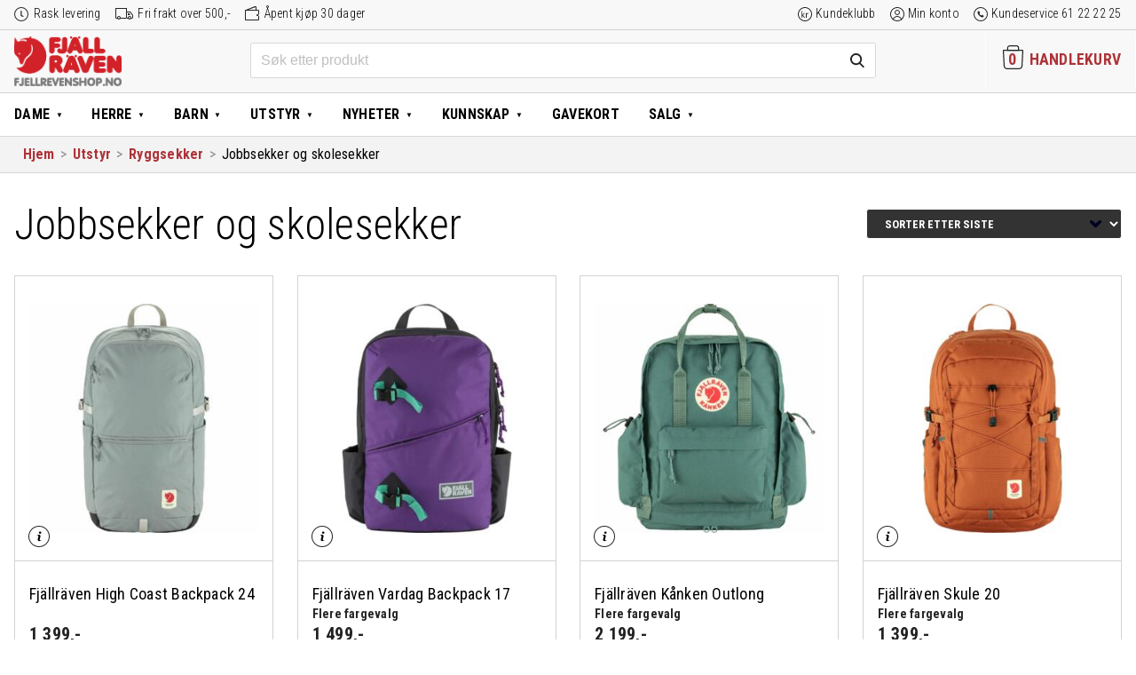

--- FILE ---
content_type: text/html; charset=UTF-8
request_url: https://www.fjellrevenshop.no/produktkategori/utstyr/ryggsekker/jobbsekker-og-skolesekker/
body_size: 30495
content:
<!DOCTYPE html>
<html lang="nb-NO" class="no-js">
<head>
  <meta charset="UTF-8">
  <meta name="HandheldFriendly" content="True">
  <meta name="MobileOptimized" content="320">
  <meta name="viewport" content="width=device-width, initial-scale=1"/>
  <link rel="pingback" href="https://www.fjellrevenshop.no/xmlrpc.php">
  <!--[if lt IE 9]><script src="https://www.fjellrevenshop.no/wp-content/themes/drivkraft-theme/js/html5.js"></script><![endif]-->
  <meta name='robots' content='index, follow, max-image-preview:large, max-snippet:-1, max-video-preview:-1' />
	<style>img:is([sizes="auto" i], [sizes^="auto," i]) { contain-intrinsic-size: 3000px 1500px }</style>
	
<!-- Google Tag Manager for WordPress by gtm4wp.com -->
<script data-cfasync="false" data-pagespeed-no-defer>
	var gtm4wp_datalayer_name = "dataLayer";
	var dataLayer = dataLayer || [];
	const gtm4wp_use_sku_instead = false;
	const gtm4wp_currency = 'NOK';
	const gtm4wp_product_per_impression = false;
	const gtm4wp_clear_ecommerce = false;
</script>
<!-- End Google Tag Manager for WordPress by gtm4wp.com -->
	<!-- This site is optimized with the Yoast SEO plugin v25.7 - https://yoast.com/wordpress/plugins/seo/ -->
	<title>Jobbsekker og skolesekker fra Fjällräven - Rask levering</title>
	<meta name="description" content="Kjøp Jobbsekker og skolesekker på Fjellrevenshop.no. Fri frakt over 500kr og rask levering. Fjällräven har mange ryggsekker som egner seg som skolesekk eller til bruk på jobb. Både Kånken og Räven er gode alternativer" />
	<link rel="canonical" href="https://www.fjellrevenshop.no/produktkategori/utstyr/ryggsekker/jobbsekker-og-skolesekker/" />
	<link rel="next" href="https://www.fjellrevenshop.no/produktkategori/utstyr/ryggsekker/jobbsekker-og-skolesekker/page/2/" />
	<meta property="og:locale" content="nb_NO" />
	<meta property="og:type" content="article" />
	<meta property="og:title" content="Jobbsekker og skolesekker fra Fjällräven - Rask levering" />
	<meta property="og:description" content="Kjøp Jobbsekker og skolesekker på Fjellrevenshop.no. Fri frakt over 500kr og rask levering. Fjällräven har mange ryggsekker som egner seg som skolesekk eller til bruk på jobb. Både Kånken og Räven er gode alternativer" />
	<meta property="og:url" content="https://www.fjellrevenshop.no/produktkategori/utstyr/ryggsekker/jobbsekker-og-skolesekker/" />
	<meta property="og:site_name" content="Fjellrevenshop" />
	<meta name="twitter:card" content="summary_large_image" />
	<script type="application/ld+json" class="yoast-schema-graph">{"@context":"https://schema.org","@graph":[{"@type":"CollectionPage","@id":"https://www.fjellrevenshop.no/produktkategori/utstyr/ryggsekker/jobbsekker-og-skolesekker/","url":"https://www.fjellrevenshop.no/produktkategori/utstyr/ryggsekker/jobbsekker-og-skolesekker/","name":"Jobbsekker og skolesekker fra Fjällräven - Rask levering","isPartOf":{"@id":"https://www.fjellrevenshop.no/#website"},"primaryImageOfPage":{"@id":"https://www.fjellrevenshop.no/produktkategori/utstyr/ryggsekker/jobbsekker-og-skolesekker/#primaryimage"},"image":{"@id":"https://www.fjellrevenshop.no/produktkategori/utstyr/ryggsekker/jobbsekker-og-skolesekker/#primaryimage"},"thumbnailUrl":"https://www.fjellrevenshop.no/wp-content/uploads/sites/2/2025/09/high_coast_backpack_24_23200330-016_a_main.jpg","description":"Kjøp Jobbsekker og skolesekker på Fjellrevenshop.no. Fri frakt over 500kr og rask levering. Fjällräven har mange ryggsekker som egner seg som skolesekk eller til bruk på jobb. Både Kånken og Räven er gode alternativer","breadcrumb":{"@id":"https://www.fjellrevenshop.no/produktkategori/utstyr/ryggsekker/jobbsekker-og-skolesekker/#breadcrumb"},"inLanguage":"nb-NO"},{"@type":"ImageObject","inLanguage":"nb-NO","@id":"https://www.fjellrevenshop.no/produktkategori/utstyr/ryggsekker/jobbsekker-og-skolesekker/#primaryimage","url":"https://www.fjellrevenshop.no/wp-content/uploads/sites/2/2025/09/high_coast_backpack_24_23200330-016_a_main.jpg","contentUrl":"https://www.fjellrevenshop.no/wp-content/uploads/sites/2/2025/09/high_coast_backpack_24_23200330-016_a_main.jpg","width":2000,"height":2000},{"@type":"BreadcrumbList","@id":"https://www.fjellrevenshop.no/produktkategori/utstyr/ryggsekker/jobbsekker-og-skolesekker/#breadcrumb","itemListElement":[{"@type":"ListItem","position":1,"name":"Home","item":"https://www.fjellrevenshop.no/"},{"@type":"ListItem","position":2,"name":"Utstyr","item":"https://www.fjellrevenshop.no/produktkategori/utstyr/"},{"@type":"ListItem","position":3,"name":"Ryggsekker","item":"https://www.fjellrevenshop.no/produktkategori/utstyr/ryggsekker/"},{"@type":"ListItem","position":4,"name":"Jobbsekker og skolesekker"}]},{"@type":"WebSite","@id":"https://www.fjellrevenshop.no/#website","url":"https://www.fjellrevenshop.no/","name":"Fjellrevenshop","description":"Friluftsklær for generasjoner","publisher":{"@id":"https://www.fjellrevenshop.no/#organization"},"potentialAction":[{"@type":"SearchAction","target":{"@type":"EntryPoint","urlTemplate":"https://www.fjellrevenshop.no/?s={search_term_string}"},"query-input":{"@type":"PropertyValueSpecification","valueRequired":true,"valueName":"search_term_string"}}],"inLanguage":"nb-NO"},{"@type":"Organization","@id":"https://www.fjellrevenshop.no/#organization","name":"Fjellrevenshop.no","url":"https://www.fjellrevenshop.no/","logo":{"@type":"ImageObject","inLanguage":"nb-NO","@id":"https://www.fjellrevenshop.no/#/schema/logo/image/","url":"https://www.fjellrevenshop.no/wp-content/uploads/sites/2/2018/11/logo_woocommerce4.png","contentUrl":"https://www.fjellrevenshop.no/wp-content/uploads/sites/2/2018/11/logo_woocommerce4.png","width":550,"height":255,"caption":"Fjellrevenshop.no"},"image":{"@id":"https://www.fjellrevenshop.no/#/schema/logo/image/"},"sameAs":["https://www.facebook.com/fjellrevenshop/"]}]}</script>
	<!-- / Yoast SEO plugin. -->


<link rel='dns-prefetch' href='//www.fjellrevenshop.no' />
<link href='https://fonts.gstatic.com' crossorigin rel='preconnect' />
<link rel="alternate" type="application/rss+xml" title="Fjellrevenshop &raquo; strøm" href="https://www.fjellrevenshop.no/feed/" />
<link rel="alternate" type="application/rss+xml" title="Fjellrevenshop &raquo; kommentarstrøm" href="https://www.fjellrevenshop.no/comments/feed/" />
<link rel="alternate" type="application/rss+xml" title="Fjellrevenshop &raquo; Jobbsekker og skolesekker Kategori Strøm" href="https://www.fjellrevenshop.no/produktkategori/utstyr/ryggsekker/jobbsekker-og-skolesekker/feed/" />
<link rel='stylesheet' id='woocommerce-smart-coupons-available-coupons-block-css' href='https://www.fjellrevenshop.no/wp-content/plugins/woocommerce-smart-coupons/blocks/build/style-woocommerce-smart-coupons-available-coupons-block.css?ver=9.22.0' type='text/css' media='all' />
<link rel='stylesheet' id='wp-components-css' href='https://www.fjellrevenshop.no/wp-includes/css/dist/components/style.min.css?ver=6.8.2' type='text/css' media='all' />
<link rel='stylesheet' id='woocommerce-smart-coupons-send-coupon-form-block-css' href='https://www.fjellrevenshop.no/wp-content/plugins/woocommerce-smart-coupons/blocks/build/style-woocommerce-smart-coupons-send-coupon-form-block.css?ver=9.22.0' type='text/css' media='all' />
<link rel='stylesheet' id='woocommerce-smart-coupons-action-tab-frontend-css' href='https://www.fjellrevenshop.no/wp-content/plugins/woocommerce-smart-coupons/blocks/build/style-woocommerce-smart-coupons-action-tab-frontend.css?ver=9.22.0' type='text/css' media='all' />
<link rel='stylesheet' id='wp-block-library-css' href='https://www.fjellrevenshop.no/wp-includes/css/dist/block-library/style.min.css?ver=6.8.2' type='text/css' media='all' />
<style id='classic-theme-styles-inline-css' type='text/css'>
/*! This file is auto-generated */
.wp-block-button__link{color:#fff;background-color:#32373c;border-radius:9999px;box-shadow:none;text-decoration:none;padding:calc(.667em + 2px) calc(1.333em + 2px);font-size:1.125em}.wp-block-file__button{background:#32373c;color:#fff;text-decoration:none}
</style>
<style id='global-styles-inline-css' type='text/css'>
:root{--wp--preset--aspect-ratio--square: 1;--wp--preset--aspect-ratio--4-3: 4/3;--wp--preset--aspect-ratio--3-4: 3/4;--wp--preset--aspect-ratio--3-2: 3/2;--wp--preset--aspect-ratio--2-3: 2/3;--wp--preset--aspect-ratio--16-9: 16/9;--wp--preset--aspect-ratio--9-16: 9/16;--wp--preset--color--black: #000000;--wp--preset--color--cyan-bluish-gray: #abb8c3;--wp--preset--color--white: #ffffff;--wp--preset--color--pale-pink: #f78da7;--wp--preset--color--vivid-red: #cf2e2e;--wp--preset--color--luminous-vivid-orange: #ff6900;--wp--preset--color--luminous-vivid-amber: #fcb900;--wp--preset--color--light-green-cyan: #7bdcb5;--wp--preset--color--vivid-green-cyan: #00d084;--wp--preset--color--pale-cyan-blue: #8ed1fc;--wp--preset--color--vivid-cyan-blue: #0693e3;--wp--preset--color--vivid-purple: #9b51e0;--wp--preset--gradient--vivid-cyan-blue-to-vivid-purple: linear-gradient(135deg,rgba(6,147,227,1) 0%,rgb(155,81,224) 100%);--wp--preset--gradient--light-green-cyan-to-vivid-green-cyan: linear-gradient(135deg,rgb(122,220,180) 0%,rgb(0,208,130) 100%);--wp--preset--gradient--luminous-vivid-amber-to-luminous-vivid-orange: linear-gradient(135deg,rgba(252,185,0,1) 0%,rgba(255,105,0,1) 100%);--wp--preset--gradient--luminous-vivid-orange-to-vivid-red: linear-gradient(135deg,rgba(255,105,0,1) 0%,rgb(207,46,46) 100%);--wp--preset--gradient--very-light-gray-to-cyan-bluish-gray: linear-gradient(135deg,rgb(238,238,238) 0%,rgb(169,184,195) 100%);--wp--preset--gradient--cool-to-warm-spectrum: linear-gradient(135deg,rgb(74,234,220) 0%,rgb(151,120,209) 20%,rgb(207,42,186) 40%,rgb(238,44,130) 60%,rgb(251,105,98) 80%,rgb(254,248,76) 100%);--wp--preset--gradient--blush-light-purple: linear-gradient(135deg,rgb(255,206,236) 0%,rgb(152,150,240) 100%);--wp--preset--gradient--blush-bordeaux: linear-gradient(135deg,rgb(254,205,165) 0%,rgb(254,45,45) 50%,rgb(107,0,62) 100%);--wp--preset--gradient--luminous-dusk: linear-gradient(135deg,rgb(255,203,112) 0%,rgb(199,81,192) 50%,rgb(65,88,208) 100%);--wp--preset--gradient--pale-ocean: linear-gradient(135deg,rgb(255,245,203) 0%,rgb(182,227,212) 50%,rgb(51,167,181) 100%);--wp--preset--gradient--electric-grass: linear-gradient(135deg,rgb(202,248,128) 0%,rgb(113,206,126) 100%);--wp--preset--gradient--midnight: linear-gradient(135deg,rgb(2,3,129) 0%,rgb(40,116,252) 100%);--wp--preset--font-size--small: 13px;--wp--preset--font-size--medium: 20px;--wp--preset--font-size--large: 36px;--wp--preset--font-size--x-large: 42px;--wp--preset--spacing--20: 0.44rem;--wp--preset--spacing--30: 0.67rem;--wp--preset--spacing--40: 1rem;--wp--preset--spacing--50: 1.5rem;--wp--preset--spacing--60: 2.25rem;--wp--preset--spacing--70: 3.38rem;--wp--preset--spacing--80: 5.06rem;--wp--preset--shadow--natural: 6px 6px 9px rgba(0, 0, 0, 0.2);--wp--preset--shadow--deep: 12px 12px 50px rgba(0, 0, 0, 0.4);--wp--preset--shadow--sharp: 6px 6px 0px rgba(0, 0, 0, 0.2);--wp--preset--shadow--outlined: 6px 6px 0px -3px rgba(255, 255, 255, 1), 6px 6px rgba(0, 0, 0, 1);--wp--preset--shadow--crisp: 6px 6px 0px rgba(0, 0, 0, 1);}:where(.is-layout-flex){gap: 0.5em;}:where(.is-layout-grid){gap: 0.5em;}body .is-layout-flex{display: flex;}.is-layout-flex{flex-wrap: wrap;align-items: center;}.is-layout-flex > :is(*, div){margin: 0;}body .is-layout-grid{display: grid;}.is-layout-grid > :is(*, div){margin: 0;}:where(.wp-block-columns.is-layout-flex){gap: 2em;}:where(.wp-block-columns.is-layout-grid){gap: 2em;}:where(.wp-block-post-template.is-layout-flex){gap: 1.25em;}:where(.wp-block-post-template.is-layout-grid){gap: 1.25em;}.has-black-color{color: var(--wp--preset--color--black) !important;}.has-cyan-bluish-gray-color{color: var(--wp--preset--color--cyan-bluish-gray) !important;}.has-white-color{color: var(--wp--preset--color--white) !important;}.has-pale-pink-color{color: var(--wp--preset--color--pale-pink) !important;}.has-vivid-red-color{color: var(--wp--preset--color--vivid-red) !important;}.has-luminous-vivid-orange-color{color: var(--wp--preset--color--luminous-vivid-orange) !important;}.has-luminous-vivid-amber-color{color: var(--wp--preset--color--luminous-vivid-amber) !important;}.has-light-green-cyan-color{color: var(--wp--preset--color--light-green-cyan) !important;}.has-vivid-green-cyan-color{color: var(--wp--preset--color--vivid-green-cyan) !important;}.has-pale-cyan-blue-color{color: var(--wp--preset--color--pale-cyan-blue) !important;}.has-vivid-cyan-blue-color{color: var(--wp--preset--color--vivid-cyan-blue) !important;}.has-vivid-purple-color{color: var(--wp--preset--color--vivid-purple) !important;}.has-black-background-color{background-color: var(--wp--preset--color--black) !important;}.has-cyan-bluish-gray-background-color{background-color: var(--wp--preset--color--cyan-bluish-gray) !important;}.has-white-background-color{background-color: var(--wp--preset--color--white) !important;}.has-pale-pink-background-color{background-color: var(--wp--preset--color--pale-pink) !important;}.has-vivid-red-background-color{background-color: var(--wp--preset--color--vivid-red) !important;}.has-luminous-vivid-orange-background-color{background-color: var(--wp--preset--color--luminous-vivid-orange) !important;}.has-luminous-vivid-amber-background-color{background-color: var(--wp--preset--color--luminous-vivid-amber) !important;}.has-light-green-cyan-background-color{background-color: var(--wp--preset--color--light-green-cyan) !important;}.has-vivid-green-cyan-background-color{background-color: var(--wp--preset--color--vivid-green-cyan) !important;}.has-pale-cyan-blue-background-color{background-color: var(--wp--preset--color--pale-cyan-blue) !important;}.has-vivid-cyan-blue-background-color{background-color: var(--wp--preset--color--vivid-cyan-blue) !important;}.has-vivid-purple-background-color{background-color: var(--wp--preset--color--vivid-purple) !important;}.has-black-border-color{border-color: var(--wp--preset--color--black) !important;}.has-cyan-bluish-gray-border-color{border-color: var(--wp--preset--color--cyan-bluish-gray) !important;}.has-white-border-color{border-color: var(--wp--preset--color--white) !important;}.has-pale-pink-border-color{border-color: var(--wp--preset--color--pale-pink) !important;}.has-vivid-red-border-color{border-color: var(--wp--preset--color--vivid-red) !important;}.has-luminous-vivid-orange-border-color{border-color: var(--wp--preset--color--luminous-vivid-orange) !important;}.has-luminous-vivid-amber-border-color{border-color: var(--wp--preset--color--luminous-vivid-amber) !important;}.has-light-green-cyan-border-color{border-color: var(--wp--preset--color--light-green-cyan) !important;}.has-vivid-green-cyan-border-color{border-color: var(--wp--preset--color--vivid-green-cyan) !important;}.has-pale-cyan-blue-border-color{border-color: var(--wp--preset--color--pale-cyan-blue) !important;}.has-vivid-cyan-blue-border-color{border-color: var(--wp--preset--color--vivid-cyan-blue) !important;}.has-vivid-purple-border-color{border-color: var(--wp--preset--color--vivid-purple) !important;}.has-vivid-cyan-blue-to-vivid-purple-gradient-background{background: var(--wp--preset--gradient--vivid-cyan-blue-to-vivid-purple) !important;}.has-light-green-cyan-to-vivid-green-cyan-gradient-background{background: var(--wp--preset--gradient--light-green-cyan-to-vivid-green-cyan) !important;}.has-luminous-vivid-amber-to-luminous-vivid-orange-gradient-background{background: var(--wp--preset--gradient--luminous-vivid-amber-to-luminous-vivid-orange) !important;}.has-luminous-vivid-orange-to-vivid-red-gradient-background{background: var(--wp--preset--gradient--luminous-vivid-orange-to-vivid-red) !important;}.has-very-light-gray-to-cyan-bluish-gray-gradient-background{background: var(--wp--preset--gradient--very-light-gray-to-cyan-bluish-gray) !important;}.has-cool-to-warm-spectrum-gradient-background{background: var(--wp--preset--gradient--cool-to-warm-spectrum) !important;}.has-blush-light-purple-gradient-background{background: var(--wp--preset--gradient--blush-light-purple) !important;}.has-blush-bordeaux-gradient-background{background: var(--wp--preset--gradient--blush-bordeaux) !important;}.has-luminous-dusk-gradient-background{background: var(--wp--preset--gradient--luminous-dusk) !important;}.has-pale-ocean-gradient-background{background: var(--wp--preset--gradient--pale-ocean) !important;}.has-electric-grass-gradient-background{background: var(--wp--preset--gradient--electric-grass) !important;}.has-midnight-gradient-background{background: var(--wp--preset--gradient--midnight) !important;}.has-small-font-size{font-size: var(--wp--preset--font-size--small) !important;}.has-medium-font-size{font-size: var(--wp--preset--font-size--medium) !important;}.has-large-font-size{font-size: var(--wp--preset--font-size--large) !important;}.has-x-large-font-size{font-size: var(--wp--preset--font-size--x-large) !important;}
:where(.wp-block-post-template.is-layout-flex){gap: 1.25em;}:where(.wp-block-post-template.is-layout-grid){gap: 1.25em;}
:where(.wp-block-columns.is-layout-flex){gap: 2em;}:where(.wp-block-columns.is-layout-grid){gap: 2em;}
:root :where(.wp-block-pullquote){font-size: 1.5em;line-height: 1.6;}
</style>
<link rel='stylesheet' id='drv-add-to-cart-style-css' href='https://www.fjellrevenshop.no/wp-content/plugins/driv-modal-add-to-cart/assets/css/style.css?ver=6.8.2' type='text/css' media='all' />
<style id='woocommerce-inline-inline-css' type='text/css'>
.woocommerce form .form-row .required { visibility: visible; }
</style>
<link rel='stylesheet' id='wp-loyalty-rules-alertify-front-css' href='https://www.fjellrevenshop.no/wp-content/plugins/wp-loyalty-rules/Assets/Admin/Css/alertify.min.css?ver=1.4.1' type='text/css' media='all' />
<link rel='stylesheet' id='wp-loyalty-rules-main-front-css' href='https://www.fjellrevenshop.no/wp-content/plugins/wp-loyalty-rules/Assets/Site/Css/wlr-main.min.css?ver=1.4.1' type='text/css' media='all' />
<link rel='stylesheet' id='wp-loyalty-rules-wlr-font-css' href='https://www.fjellrevenshop.no/wp-content/plugins/wp-loyalty-rules/Assets/Site/Css/wlr-fonts.min.css?ver=1.4.1' type='text/css' media='all' />
<link rel='stylesheet' id='swatches-and-photos-css' href='https://www.fjellrevenshop.no/wp-content/plugins/woocommerce-variation-swatches-and-photos/assets/css/swatches-and-photos.css?ver=3.0.6' type='text/css' media='all' />
<link rel='stylesheet' id='metorik-css-css' href='https://www.fjellrevenshop.no/wp-content/plugins/metorik-helper/assets/css/metorik.css?ver=2.0.10' type='text/css' media='all' />
<link rel='stylesheet' id='yith-infs-style-css' href='https://www.fjellrevenshop.no/wp-content/plugins/yith-infinite-scrolling/assets/css/frontend.css?ver=2.2.0' type='text/css' media='all' />
<link rel='stylesheet' id='brands-styles-css' href='https://www.fjellrevenshop.no/wp-content/plugins/woocommerce/assets/css/brands.css?ver=10.1.1' type='text/css' media='all' />
<link rel='stylesheet' id='vipps-gw-css' href='https://www.fjellrevenshop.no/wp-content/plugins/woo-vipps/payment/css/vipps.css?ver=1754292190' type='text/css' media='all' />
<link rel='stylesheet' id='algolia-autocomplete-css' href='https://www.fjellrevenshop.no/wp-content/plugins/wp-search-with-algolia/css/algolia-autocomplete.css?ver=2.10.3' type='text/css' media='all' />
<link rel='stylesheet' id='drivkraft-stylesheet-css' href='https://www.fjellrevenshop.no/wp-content/themes/drivkraft-theme/assets/css/style.min.css?1755852029&#038;ver=6.8.2' type='text/css' media='all' />
<!--[if lt IE 9]>
<link rel='stylesheet' id='drivkraft-ie-only-css' href='https://www.fjellrevenshop.no/wp-content/themes/drivkraft-theme/assets/css/ie.min.css?ver=6.8.2' type='text/css' media='all' />
<![endif]-->
<link rel='stylesheet' id='child-styles-css' href='https://www.fjellrevenshop.no/wp-content/themes/exist-child-theme/assets/css/style.min.css?1755852029&#038;ver=6.8.2' type='text/css' media='all' />
<link rel='stylesheet' id='select2-css' href='https://www.fjellrevenshop.no/wp-content/plugins/woocommerce/assets/css/select2.css?ver=10.1.1' type='text/css' media='all' />
<script type="text/javascript" src="https://www.fjellrevenshop.no/wp-includes/js/jquery/jquery.min.js?ver=3.7.1" id="jquery-core-js"></script>
<script type="text/javascript" src="https://www.fjellrevenshop.no/wp-includes/js/jquery/jquery-migrate.min.js?ver=3.4.1" id="jquery-migrate-js"></script>
<script type="text/javascript" id="drv_add_to_cart_script-js-extra">
/* <![CDATA[ */
var myAjax = {"ajaxurl":"https:\/\/www.fjellrevenshop.no\/wp-admin\/admin-ajax.php"};
/* ]]> */
</script>
<script type="text/javascript" src="https://www.fjellrevenshop.no/wp-content/plugins/driv-modal-add-to-cart/assets/js/add-to-cart-overlay.js?ver=20171113" id="drv_add_to_cart_script-js"></script>
<script type="text/javascript" src="https://www.fjellrevenshop.no/wp-content/plugins/woocommerce/assets/js/jquery-blockui/jquery.blockUI.min.js?ver=2.7.0-wc.10.1.1" id="jquery-blockui-js" defer="defer" data-wp-strategy="defer"></script>
<script type="text/javascript" id="wc-add-to-cart-js-extra">
/* <![CDATA[ */
var wc_add_to_cart_params = {"ajax_url":"\/wp-admin\/admin-ajax.php","wc_ajax_url":"\/?wc-ajax=%%endpoint%%","i18n_view_cart":"Vis handlekurv","cart_url":"https:\/\/www.fjellrevenshop.no\/butikk\/","is_cart":"","cart_redirect_after_add":"no"};
/* ]]> */
</script>
<script type="text/javascript" src="https://www.fjellrevenshop.no/wp-content/plugins/woocommerce/assets/js/frontend/add-to-cart.min.js?ver=10.1.1" id="wc-add-to-cart-js" defer="defer" data-wp-strategy="defer"></script>
<script type="text/javascript" src="https://www.fjellrevenshop.no/wp-content/plugins/woocommerce/assets/js/js-cookie/js.cookie.min.js?ver=2.1.4-wc.10.1.1" id="js-cookie-js" defer="defer" data-wp-strategy="defer"></script>
<script type="text/javascript" id="woocommerce-js-extra">
/* <![CDATA[ */
var woocommerce_params = {"ajax_url":"\/wp-admin\/admin-ajax.php","wc_ajax_url":"\/?wc-ajax=%%endpoint%%","i18n_password_show":"Show password","i18n_password_hide":"Hide password"};
/* ]]> */
</script>
<script type="text/javascript" src="https://www.fjellrevenshop.no/wp-content/plugins/woocommerce/assets/js/frontend/woocommerce.min.js?ver=10.1.1" id="woocommerce-js" defer="defer" data-wp-strategy="defer"></script>
<script type="text/javascript" id="wc-cart-fragments-js-extra">
/* <![CDATA[ */
var wc_cart_fragments_params = {"ajax_url":"\/wp-admin\/admin-ajax.php","wc_ajax_url":"\/?wc-ajax=%%endpoint%%","cart_hash_key":"wc_cart_hash_700577b396326f391bf35d08df28b927","fragment_name":"wc_fragments_700577b396326f391bf35d08df28b927","request_timeout":"5000"};
/* ]]> */
</script>
<script type="text/javascript" src="https://www.fjellrevenshop.no/wp-content/plugins/woocommerce/assets/js/frontend/cart-fragments.min.js?ver=10.1.1" id="wc-cart-fragments-js" defer="defer" data-wp-strategy="defer"></script>
<script type="text/javascript" id="wp-loyalty-rules-main-js-extra">
/* <![CDATA[ */
var wlr_localize_data = {"point_popup_message":"How much poeng you would like to use","popup_ok":"Ok","popup_cancel":"Cancel","revoke_coupon_message":"Are you sure you want to return the kuponger ?","wlr_redeem_nonce":"8680e84d33","wlr_reward_nonce":"46ca0772f8","apply_share_nonce":"de9dc87329","revoke_coupon_nonce":"f7c68858b5","pagination_nonce":"a1e65f0e77","enable_sent_email_nonce":"66405c62c3","home_url":"https:\/\/www.fjellrevenshop.no","ajax_url":"https:\/\/www.fjellrevenshop.no\/wp-admin\/admin-ajax.php","admin_url":"https:\/\/www.fjellrevenshop.no\/wp-admin\/","is_cart":"","is_checkout":"","plugin_url":"https:\/\/www.fjellrevenshop.no\/wp-content\/plugins\/wp-loyalty-rules\/","is_pro":"1","is_allow_update_referral":"1","theme_color":"#000000","followup_share_window_open":"1","social_share_window_open":"1","is_checkout_block":""};
/* ]]> */
</script>
<script type="text/javascript" src="https://www.fjellrevenshop.no/wp-content/plugins/wp-loyalty-rules/Assets/Site/Js/wlr-main.min.js?ver=1.4.1&amp;t=1768770148" id="wp-loyalty-rules-main-js"></script>
<script type="text/javascript" src="https://www.fjellrevenshop.no/wp-content/themes/exist-child-theme/assets/js/validetta.min.js?ver=1" id="validetta-js-js"></script>
<script type="text/javascript" id="validetta-js-js-after">
/* <![CDATA[ */
jQuery("#mc_embed_signup").validetta();
(function($) {window.fnames = new Array(); window.ftypes = new Array();fnames[0]="EMAIL";ftypes[0]="email";fnames[1]="FNAME";ftypes[1]="text";fnames[2]="LNAME";ftypes[2]="text";fnames[3]="CGROUP";ftypes[3]="dropdown";fnames[4]="MMERGE4";ftypes[4]="phone";}(jQuery));
/* ]]> */
</script>
<link rel="https://api.w.org/" href="https://www.fjellrevenshop.no/wp-json/" /><link rel="alternate" title="JSON" type="application/json" href="https://www.fjellrevenshop.no/wp-json/wp/v2/product_cat/533" /><link rel="EditURI" type="application/rsd+xml" title="RSD" href="https://www.fjellrevenshop.no/xmlrpc.php?rsd" />

<style>.cove-wlr-box {
	border: 1px solid #999;
	border-radius: 1rem;
	padding: 1.5rem 3rem;
	margin: 2rem auto 0 !important;
}
.cove-wlr-box img {
	display: none;
}
body.woocommerce-checkout .woocommerce .cove-wlr-box h2,
.cove-wlr-box h2 {
	font-weight: 600;
	font-size: 24px !important;
	margin-bottom: 0.5rem;
}
.cove-wlr-box ul {
	list-style: square;
	margin-top: 0;
	padding-left: 18px;
}

.ajs-button {
	background: #ad3338 !important;
	color: #FFF !important;
	border-color: transparent !important;
	border-radius: 0.2rem;
}
.ajs-button,
.button {
	cursor: pointer;
	user-select: none;
	font-weight: 400;
}
body .button--secondary {
	background: #636363;
	/*outline: #ad3338 1px solid;*/
}
body .button--secondary:hover {
	background: #797979;
	color: #FFFFFF;
}

.form-row-wide.create-account {
	float: none !important;
}

.container .wlr-message-info {
  border-radius: 0 !important;
  border-color: transparent !important;
  padding: 0 !important;
}

body .wlr-myaccount-page .wlr-heading,
.wlr-heading {
  border-left: none !important;
  padding-left: 0 !important;
}

.container .wlr-myaccount-page .wlr-point-conversion-section .wlr-input-point-section input {
  width: 4rem;
  text-align: right;
  border-width: 0px;
  padding-right: 4px;
}

body .wlr-myaccount-page .wlr-point-conversion-section .wlr-point-label-content,
body .wlr-myaccount-page .wlr-point-conversion-section .wlr-input-point-conversion {
  border-radius: 0;
}
body .wlr-myaccount-page .wlr-point-conversion-section .wlr-input-point-section {
  margin-bottom: 1rem;
}

body .wlr-myaccount-page .wlr-point-conversion-section{
  border: none;
}

body .wlr-myaccount-page {
  padding: 0;
}

.wlr-user-reward-titles i {
  display: none;
}
body .wlr-myaccount-page .wlr-table-header {
	outline: none;
}
body .wlr-myaccount-page table:not( .has-background ) th {
	background: #FFFFFF;
	border-bottom: 1px solid #CFCFCF;
}
/* Remove coupon selector (Added by smart coupons plugin) */
.woocommerce-checkout #coupons_list {
	display: none !important;
}

/* Smart coupons - Fixes order of amount and currency symbol (,-) */
#sc-cc .sc-coupon .flex-row-reverse {
	flex-direction: row;
}

/* Basic styles for the body and button */
.confetti-container {
    overflow: hidden; /* To prevent scrollbars from appearing */
	position: fixed;
	top: 0;
	right: 0;
	left: 0;
	bottom: 0;
	pointer-events: none;
	user-select: none;
}

/* Confetti styles */
.confetti {
    position: fixed;
    top: -10px;
    width: 10px;
    height: 10px;
    background-color: red;
    opacity: 0.7;
    z-index: 1000;
    pointer-events: none;
    animation: fall linear;

    --start-rotation: 0deg;
    --end-rotation: 360deg;
}

@keyframes fall {
    0% {
        transform: translateY(-10px) rotate(var(--start-rotation));
    }
    100% {
        transform: translateY(100vh) rotate(var(--end-rotation));
    }
}


.loyalty-section {
	margin-bottom: 2rem;
}

.flex {
	display: flex;
}
.gap-2 {
	gap: 0.5rem;
}
.justify-end {
	justify-content: end;
}
.exist_coupon {
	margin-top: 1rem;
}

.wlr-myaccount-page .wlr-heading.with-description {
	margin-bottom: 4px;
}
.woocommerce .wlr-heading-container .my-rewards-description {
	margin-bottom: 32px !important;
}
.wlr-card-icon {
	display: none !important;
}

@media (min-width: 600px) {
	.woocommerce-page .wlr-coupons-expired-container .wlr-coupons-list,
	.woocommerce-page .wlr-coupons-container .wlr-coupons-list {
		display: grid;
		grid-template-columns: 1fr 1fr;
	}

	.woocommerce .wlr-myaccount-page .wlr-coupon-card-header {
		flex-direction: column;
	}

	.woocommerce .wlr-myaccount-page .wlr-code-button {
		width: auto;
		margin: 0 auto;
	}
}
@media (min-width: 1100px) {
	.woocommerce-page:not(.woocommerce-checkout) .wlr-coupons-expired-container .wlr-coupons-list,
	.woocommerce-page:not(.woocommerce-checkout) .wlr-coupons-container .wlr-coupons-list {
		grid-template-columns: 1fr 1fr 1fr;
	}
}

.sc-section .woocommerce-Message--info {
	display: none;
}
</style>
<!-- Google Tag Manager for WordPress by gtm4wp.com -->
<!-- GTM Container placement set to automatic -->
<script data-cfasync="false" data-pagespeed-no-defer>
	var dataLayer_content = {"pagePostType":"product","pagePostType2":"tax-product","pageCategory":[]};
	dataLayer.push( dataLayer_content );
</script>
<script data-cfasync="false" data-pagespeed-no-defer>
(function(w,d,s,l,i){w[l]=w[l]||[];w[l].push({'gtm.start':
new Date().getTime(),event:'gtm.js'});var f=d.getElementsByTagName(s)[0],
j=d.createElement(s),dl=l!='dataLayer'?'&l='+l:'';j.async=true;j.src=
'//www.googletagmanager.com/gtm.js?id='+i+dl;f.parentNode.insertBefore(j,f);
})(window,document,'script','dataLayer','GTM-FMQ8RR');
</script>
<!-- End Google Tag Manager for WordPress by gtm4wp.com -->	<noscript><style>.woocommerce-product-gallery{ opacity: 1 !important; }</style></noscript>
	<style> a[href="https://www.fjellrevenshop.no/vipps_checkout/"] { -webkit-touch-callout: none;  } </style>
<script type="text/javascript" src=https://cdn-sitegainer.com/5620505/es6/index.bundle.js></script> 
<meta property="fb:pages" content="132014776813179">
<meta name="p:domain_verify" content="c7a77beb81a68ed2710037f97560b324"/>
<meta name="google-site-verification" content="__Gck6Qlie9b-gZWamKb_oQr07bahLrNpoXGznzkqr4" />
<!-- Pinterest Tag -->
<script>
!function(e){if(!window.pintrk){window.pintrk = function () {
window.pintrk.queue.push(Array.prototype.slice.call(arguments))};var
  n=window.pintrk;n.queue=[],n.version="3.0";var
  t=document.createElement("script");t.async=!0,t.src=e;var
  r=document.getElementsByTagName("script")[0];
  r.parentNode.insertBefore(t,r)}}("https://s.pinimg.com/ct/core.js");
pintrk('load', '2614309692772', {em: '<user_email_address>'});
pintrk('page');
</script>
<noscript>
<img height="1" width="1" style="display:none;" alt=""
  src="https://ct.pinterest.com/v3/?event=init&tid=2614309692772&pd[em]=<hashed_email_address>&noscript=1" />
</noscript>
<!-- end Pinterest Tag -->
<script>
pintrk('track', 'checkout', {
value: 100,
order_quantity: 1,
currency: 'NOK'
});
</script>

<link rel="icon" href="https://www.fjellrevenshop.no/wp-content/uploads/sites/2/2016/06/cropped-logo_rev-42x42.png" sizes="32x32" />
<link rel="icon" href="https://www.fjellrevenshop.no/wp-content/uploads/sites/2/2016/06/cropped-logo_rev-320x320.png" sizes="192x192" />
<link rel="apple-touch-icon" href="https://www.fjellrevenshop.no/wp-content/uploads/sites/2/2016/06/cropped-logo_rev-320x320.png" />
<meta name="msapplication-TileImage" content="https://www.fjellrevenshop.no/wp-content/uploads/sites/2/2016/06/cropped-logo_rev-320x320.png" />
      <style>
        .available_shipping_options ul {
          list-style: none;
          margin: 0;
          padding: 0;
        }

        .available_shipping_options ul li {
          padding: 1rem;
          border: 1px solid #d3d3d3;
          margin-bottom: 1rem;
          border-radius: 3px;
        }

        .available_shipping_options ul li label {
          margin-left: 0.5rem;
        }

        .bring_pickup_meta_block { display: block; }

        .bring_pickup_meta_label {
          padding: 0 1.1rem;
          display: block;
          opacity: 0.7;
        }
        #kco-wrapper .woocommerce-shipping-totals {
        	display: none;
        }
      </style>
      <link href='https://fonts.googleapis.com/css?family=Roboto+Condensed:400,300,700' rel='stylesheet' type='text/css'>    <style type="text/css">
      * {
font-family: 'Roboto Condensed', sans-serif;
}
      /* Background colour */
      .unslider-arrow,
      .button,
      .mailchimp--newsletter [type="submit"],
      .wpcf7-submit,
      .pagination a.page-numbers,
      .pagination span.page-numbers,
      .woocommerce-pagination a.page-numbers,
      .woocommerce-pagination span.page-numbers,
      .featured-categories--button,
      .widget_price_filter .ui-slider .ui-slider-handle,
      .widget_price_filter .ui-slider .ui-slider-range,
      .variations .radio-select .radio-option:checked ~ label {
        background-color: #ad3338;
        color: white;
      }

      .stars a.star-1:before,
      .stars a.star-2:before,
      .stars a.star-3:before,
      .stars a.star-4:before,
      .stars a.star-5:before,
      .stars a.star-1:after,
      .stars a.star-2:after,
      .stars a.star-3:after,
      .stars a.star-4:after,
      .stars a.star-5:after {
        background-color: #ad3338;
      }

      /* Colour */
      a:not([class]),
      a:not([class]):hover,
      .header--cart--link a,
      .page--sidebar .menu-item-has-children.current_page_ancestor > a,
      .page--sidebar .menu-item-has-children.current-menu-item > a,
      .page--sidebar .menu-item-has-children.current_page_ancestor > a:hover,
      .page--sidebar .menu-item-has-children.current-menu-item > a:hover{
        color: #ad3338;
      }

      /* Price colour */
      .driv-product-set-order-options .driv_selected_product_price,
      .driv-add-to-cart-box p.price ins,
      ul.products li.product .price,
      ul.products li.product ins,
      ul.products li.product .price > span.amount,
      ul.products li.type-product .price,
      ul.products li.type-product ins,
      ul.products li.type-product .price > span.amount,
      .summary [itemprop="offers"] .price,
      .summary [itemprop="offers"] ins {
        color: #222222      }

      @media ( max-width: 47.9em ) {
        .header--navigation li.menu-item.is-active > a,
        .header--navigation li.menu-item.is-active.mega-menu--item-has-children > a:after {
          color: #ad3338;
        }
      }

      @media ( min-width: 47.9em ) {
        .header--cart--link a { color: #ad3338; }
      }

      /* Border colour */
      #mc_embed_signup input.mce_inline_error,
      .variations div.swatch-wrapper.selected,
      .variations .radio-select .radio-option:checked ~ label {
        border-color: #ad3338;
      }

          /* Added 1px border compensation for windows */
    body.craft-is-customised .variations div.swatch-wrapper.selected {
      box-shadow: inset 0 0 0px 1px #ad3338;
    }

    body.craft-is-customised [data-order]:before,
    body.craft-is-customised #mc-embedded-subscribe,
    body.craft-is-customised #woochimp_shortcode_subscription_submit {
      background-color: #ad3338;
    }

    .craft-is-customised .pagination a.page-numbers,
    .craft-is-customised .pagination span.page-numbers,
    .craft-is-customised .woocommerce-pagination a.page-numbers,
    .craft-is-customised .woocommerce-pagination span.page-numbers{
      background-color: #ad3338;
      border-color: #ad3338    }

    .craft-is-customised p a:not([class]),
    body.craft-is-customised .sub-menu li:hover a,
    body.craft-is-customised div.product table.variations td.label label,
    body.craft-is-customised body.single-product div.product .header--usp--item {
      color: #ad3338    }
    
    </style>

    <!-- Banner Placeholders -->
    <style type="text/css">

      picture ~ svg.svg-placeholder rect,
      picture ~ svg.svg-placeholder {
        vertical-align: bottom;
        background-color: #dd0202;
        fill: #dd0202;
      }

      @media screen and (max-width: 30em) {
        .placeholder-mobile { display: block; }
        .placeholder-tablet { display: none; }
        .placeholder-desktop { display: block; }
        .placeholder-mobile ~ .placeholder-desktop { display: none; }
      }

      @media screen and (min-width: 30em) and (max-width: 58em) {
        .placeholder-tablet { display: block; }
        .placeholder-mobile { display: block; }
        .placeholder-desktop { display: block; }

        .placeholder-tablet ~ .placeholder-mobile { display: none; }
        .placeholder-mobile ~ .placeholder-desktop { display: none; }
        .placeholder-tablet ~ .placeholder-desktop { display: none; }
      }

      @media screen and (min-width: 58em) {
        .placeholder-mobile { display: none; }
        .placeholder-tablet { display: none; }
        .placeholder-desktop { display: block; }
      }

    </style>

  		<style type="text/css" id="wp-custom-css">
			/*
You can add your own CSS here.

Click the help icon above to learn more.
*/
.header--cart--checkout .btn {
flex: 0 0 50%;
display: block !important;
}
.cart_totals {
	display:none;
}
.header--cart--checkout {
	display: flex;
}
.unslider-nav li{
	position:relative;
}
.unslider-nav li,
.unslider-arrow{
	z-index:11;
}
body.craft-is-customised {
  transition: left 0.24s cubic-bezier(0.76, 0.95, 0.82, 0.96) 0.24s,
              top 0.24s cubic-bezier(0.76, 0.95, 0.82, 0.96) 0.24s,
              right 0.24s cubic-bezier(0.76, 0.95, 0.82, 0.96) 0.24s,
              bottom 0.24s cubic-bezier(0.76, 0.95, 0.82, 0.96) 0.24s,
              padding 0.24s cubic-bezier(0.76, 0.95, 0.82, 0.96) 0.24s,
              margin 0.24s cubic-bezier(0.76, 0.95, 0.82, 0.96) 0.24s,
              position 0.24s cubic-bezier(0.76, 0.95, 0.82, 0.96) 0.24s !important;
  opacity: 1 !important;
}
.paragraph #woochimp_shortcode_subscription_email {
  color: #222;
}

.paragraph #woochimp_shortcode_subscription_email::placeholder {
  color: #999;
}

/* Because of the global notice */

@media( max-width: 22.5em ) {
  .global-product-notice {
    margin-bottom: 0.5rem !important;
  }
}

@media (min-width: 77.5em) {
  .global-product-notice {
    /* top | right | bottom | left */
    margin: -2rem 0rem 1rem 0 !important;
    /* 8rem ≈ width of the fox area – tweak this value */
  }
}

/* iOS issue with navigation */
@media( max-width: 47.9em ) {
  .header--navigation {
	-webkit-transform: unset !important;
	transform: unset !important;
  }


  .nav__active .header--navigation {
   left: 0;
  }
}

@media( min-width: 22.5em ) and ( max-width: 77.5em ) {
  .global-product-notice {
    margin: -1rem 0 1rem !important;
  }
}


.global-product-notice + .single-product-brands {
  top: 3.75rem;
}



#klarna-checkout-widget, .klarna_checkout {
max-width: 34rem !important;
}


.parent--archive--description--content .term-description p {
color: white;
font-size: 1rem;
}
#klarna-checkout-container {
	overflow-x: inherit !important;
}
/* SEARCH! */
@media(min-width: 47em){
  .aa-dropdown-menu {
    display: grid !important;
    grid-template-columns: 1fr 1fr;

    .aa-dataset-1 {
      grid-column: 1;
      grid-row: span 10;
    }

    [class]:not(.aa-dataset-1){
      grid-column: 2;
    }
  }
}

.aa-dropdown-menu .suggestion-post-thumbnail {
  object-fit: contain;
  width: 50px;
  height: 50px;
  vertical-align: middle
}

.checkout__section--title,
body.woocommerce-checkout .woocommerce-form-login-toggle, body.woocommerce-checkout .woocommerce-form-coupon-toggle, body.woocommerce-checkout .woocommerce-form-login, body.woocommerce-checkout .woocommerce-form-coupon,
.shop_table th,
.shop_table td {
    border-color: #93969a !important;
}

body .woocommerce .wlr-myaccount-page .wlr-card div.wlr-card-container {
	margin-top: 4px !important;
}

#wlr-available-points > div:first-child,
#wlr-redeemed-points > div:first-child,
#wlr-used-rewards > div:first-child,
.wlr-upload-img-icon,
.wlr-card-container img {
	display: none !important;
}
.wlr-myaccount-page .wlr-reward-card,
.wlr-myaccount-page .wlr-card-inner-container {
	min-height: auto;
}

.wlr-card-container .wlr-button-reward {
	margin-top: 16px;
} 


@media (min-width: 600px) {
	.woocommerce-page .wlr-coupons-container .wlr-coupons-list {
		display: grid;
		grid-template-columns: 1fr 1fr;
	}

	.woocommerce .wlr-myaccount-page .wlr-coupon-card-header {
		flex-direction: column;
	}

	.woocommerce .wlr-myaccount-page .wlr-code-button {
		width: auto;
		margin: 0 auto;
	}
}
@media (min-width: 1100px) {
	.woocommerce-page:not(.woocommerce-checkout) .wlr-coupons-container .wlr-coupons-list {
		grid-template-columns: 1fr 1fr 1fr;
	}
}

.flex{
	display:flex;
}

.centered {
	display: inline-block;
	margin: 0 auto;
	padding-left: 3rem;
	padding-right: 3rem; 
}

.wlr-myaccount-page .wlr-norecords-container {
	    grid-column: span 3;
}

.category--explainer--content .term-description {
	padding: 1rem;
}
.term-description p {
	margin-top: 0;
}
.term-description h2 {
	margin-bottom: 0.3125rem;
}

@media (min-width: 800px) {
.category--explainer--content .term-description {
	padding: 2rem;
}
}
#swipebox-close,
#swipebox-next,
#swipebox-prev {
	filter: drop-shadow(0px 0px 4px rgba(0, 0, 0, 0.7));
}
#swipebox-overlay {
	background-color: rgba(255,255,255, 0.8);
	    backdrop-filter: blur(2px);
}

.variations_form tings-convert {
    padding: 0 16px;
    display: block;
}

li.single-product-icons--item:has([alt="Medlemspris 2"]) {
    line-height: 1;
    margin-bottom: 0.5rem;
    width: 7rem;
    background-color: #f8f8f8;
    border: 0.5px solid #dbdbdb;
    border-radius: 6px;
    padding: 4px;
}		</style>
			<style>
	@media (min-width: 47.9em) {
		.best_sellers--wrap {
			padding: 1.875rem;
		}
	}
	table.variations .label {
		display: block;
		color: #ad3338;
	}
	.woocommerce-variation.single_variation {
		display: none !important;
	}
	</style>

</head>

<body class="archive tax-product_cat term-jobbsekker-og-skolesekker term-533 wp-theme-drivkraft-theme wp-child-theme-exist-child-theme theme-drivkraft-theme customize-support craft-is-customised woocommerce woocommerce-page woocommerce-no-js cart-unhappy fjellrevenshop ntwrk--2" itemscope="" itemtype="http://schema.org/WebPage">

  <script>
  (function () {
    if(!document.body.classList.contains('single-product')) { return; }
    window.fjellreven_get_sku = () => document.querySelector('.single-product--container .sku').textContent;

    // Create the script
    var script = document.createElement('script');
    script.src = 'https://webshop-embed.tings-cdn.com/index.js';
    script.type = 'module';

    // Customize with variables
    script.setAttribute('data-tings-auto-init', 'true');
    script.setAttribute('data-tings-insert-after', '.single-product--container .summary>form');
    script.setAttribute('data-tings-api-key', 'a8ffbb49-ff58-11ef-b530-f66d0539338b');
    script.setAttribute('data-tings-client-side-get-sku', 'fjellreven_get_sku'); 
  
    // The selector of an element that changes when the SKU changes
    script.setAttribute('data-tings-client-side-observable-selector', '.single-product--container .sku');
 
    // Append the script to your HTML
    document.head.appendChild(script);
  })();
</script><!-- fn.canvas.open--><div class="canvas cf">
  <a class="skip-link screen-reader-text" href="#content">Hopp til innhold</a>

  <div class="container" role="document">

    <header id="header__peak" class="header">

  <div class="header--wrap w cf">

    <!-- Washing Line -->
    <div class="header--line">

      <div class="header--top--left header--left">
        <ul class="header--usp"><li class="header--usp--item">Rask levering</li><li class="header--usp--item">Fri frakt over 500,-</li><li class="header--usp--item">Åpent kjøp 30 dager</li></ul>      </div>

      <div class="header--top--center header--logo">
              </div>

      <div class="header--top--right header--account">
        <ul class="header--account--list"><li class="header--account--item icon-money menu-item"><a class="" href="https://www.fjellrevenshop.no/min-konto/kundeklubb-og-kuponger/" title="Oversikt over opptjente poeng, kuponger og gavekort, og innstillinger for medlemskap">Kundeklubb</a></li><li class="header--account--item icon-acc menu-item"><a href="https://www.fjellrevenshop.no/min-konto/">Min konto</a></li><li class="header--account--item icon-tel menu-item"><a href="tel:61222225">Kundeservice 61 22 22 25</a></li></ul>      </div>

    </div>
  </div>
</header>
<div class="stuck--header">    <header id="header__base" class="header">

      <div class="header--wrap w cf">

        <!-- Lower level header -->
        <div class="header--base">

          <!-- Search contained within the header -->
          <div class="header--bottom--left">
            <a class="site-title" href="https://www.fjellrevenshop.no/" rel="home"><img src="/wp-content/uploads/sites/2/2016/07/logo_woocommerce4.png" title="Fjellrevenshop" alt="Fjellrevenshop"/></a>          </div>

          <!-- Logo: Our brand can be summed up with this icon -->
          <div class="header--logo--mobile">
            <a class="site-title" href="https://www.fjellrevenshop.no/" rel="home"><img src="/wp-content/uploads/sites/2/2016/07/logo_woocommerce4.png" title="Fjellrevenshop" alt="Fjellrevenshop"/></a>          </div>

          <!-- The main navigation -->
          <div class="header--search">    <a id="search_for" class="search--trigger" href="#search_for">Søk</a>
    <form role="search" method="get" id="searchform" class="searchform" action="https://www.fjellrevenshop.no/">
        <div class="searchform--inner cf">
          <label for="s" class="screen-reader-text">Søk etter:</label>
          <input type="search" id="s" name="s" data-swplive="true" value="" placeholder="Søk etter produkt" />
          <input type="hidden" name="post_type" value="product" />          <input type="submit" id="searchsubmit" value="Søk">
        </div>
    </form>
    </div>
          <!-- The cart, both tiny and mighty -->
          <div class="header--cart">
            <div class="header--cart--link">
  <a aria-label="Handlekurven inneholder 0 elementer" href="https://www.fjellrevenshop.no/butikk/"><span class="counted"></span><span class="header--cart--text">Handlekurv</span></a>
</div>
  <div class="header--cart--container">
  <div class="header--cart--contents">

<div class="header--cart--scroll">
  <table class="header--cart--list">
        <tr class="empty-cart">
      <td>
        <p>Din handlevogn er tom</p>
      </td>
    </tr>

    <tr class="empty-cart">
      <td>
        <a class="button" href="https://www.fjellrevenshop.no/butikk/">Kjøp nå</a>
      </td>
    </tr>
    </table>
</div>

  </div>
  </div>
            </div>
        </div>
      </div>
    </header><div class="header--navigation--wrap cf"><div class="w">   <div class="menu-bar"><div class="mto button-menu">Meny</div></div>
    <nav class="header--navigation nav cf">
      <div class="top-nav--inner">
        
    <ul id="nav" class=" mega-menu accordion">

    
      <li class=" mega-menu--item menu-item  mega-menu--item--custom--link mega-menu--item-has-children menu--item--link extended--sub-menu">

        <a href="#" class="opener">Dame</a>

        
          <div class="sub-menu sub-menu--extended">
            <div class="sub-menu--wrapper w cf">

              <div class="sub-menu--container">
                                  <div class="sub-menu--column">
                    <ul class="sub-menu--list">
                    <li class="sub-menu--list--title"><a href="https://www.fjellrevenshop.no/produktkategori/dame/"><strong>Dame</strong></a></li><li><a class="menu--item--sub--child" href="https://www.fjellrevenshop.no/produktkategori/dame/jakker-dame/">Jakker</a></li><li><a class="menu--item--sub--child" href="https://www.fjellrevenshop.no/produktkategori/dame/bukser-dame/">Bukser</a></li><li><a class="menu--item--sub--child" href="https://www.fjellrevenshop.no/produktkategori/dame/shorts-dame/">Shorts</a></li><li><a class="menu--item--sub--child" href="https://www.fjellrevenshop.no/produktkategori/dame/skjorter-dame/">Skjorter</a></li><li><a class="menu--item--sub--child" href="https://www.fjellrevenshop.no/produktkategori/dame/vester-dame/">Vester</a></li><li><a class="menu--item--sub--child" href="https://www.fjellrevenshop.no/produktkategori/dame/gensere-dame/">Gensere</a></li><li><a class="menu--item--sub--child" href="https://www.fjellrevenshop.no/produktkategori/dame/fleece-dame/">Fleece</a></li><li><a class="menu--item--sub--child" href="https://www.fjellrevenshop.no/produktkategori/dame/t-skjorter-dame/">T-skjorter</a></li><li><a class="menu--item--sub--child" href="https://www.fjellrevenshop.no/produktkategori/dame/kjoler/">Kjoler</a></li><li><a class="menu--item--sub--child" href="https://www.fjellrevenshop.no/produktkategori/dame/tights/">Tights</a></li>                                  </ul>
                  </div>
                            <div class="sub-menu--column">
                    <ul class="sub-menu--list">
                    <li class="sub-menu--list--title"><a href="https://www.fjellrevenshop.no/produktkategori/dame/tilbehor-dame/"><strong>Tilbehør</strong></a></li><li><a class="menu--item--sub--child" href="https://www.fjellrevenshop.no/produktkategori/dame/belter-og-bukseseler-dame/">Belter og bukseseler</a></li><li><a class="menu--item--sub--child" href="https://www.fjellrevenshop.no/produktkategori/dame/luer-caps-og-hatter-dame/">Luer, caps og hatter</a></li><li><a class="menu--item--sub--child" href="https://www.fjellrevenshop.no/produktkategori/dame/diverse-tilbehor-dame/">Diverse tilbehør</a></li>                                  </ul>
                  </div>
                            <div class="sub-menu--column">
                    <ul class="sub-menu--list">
                    <li class="sub-menu--list--title"><a href="#"><strong>Produktserier</strong></a></li><li><a class="menu--item--sub--child" href="https://www.fjellrevenshop.no/produktkategori/dame/trekking-dame/keb-family-trekking-dame/">Keb family</a></li><li><a class="menu--item--sub--child" href="https://www.fjellrevenshop.no/produktkategori/dame/trekking-dame/sarek-family-trekking-dame/">Singi family</a></li><li><a class="menu--item--sub--child" href="https://www.fjellrevenshop.no/produktkategori/dame/trekking-dame/abisko-family-trekking-dame/">Abisko family</a></li><li><a class="menu--item--sub--child" href="https://www.fjellrevenshop.no/produktkategori/dame/everyday-outdoor-dame/greenland-family-everyday-outdoor-dame/">Greenland family</a></li><li><a class="menu--item--sub--child" href="https://www.fjellrevenshop.no/produktkategori/dame/everyday-outdoor-dame/kiruna-family-everyday-outdoor-dame/">Kiruna family</a></li><li><a class="menu--item--sub--child" href="https://www.fjellrevenshop.no/produktkategori/dame/everyday-outdoor-dame/ovik-family-everyday-outdoor-dame/">Övik family</a></li><li><a class="menu--item--sub--child" href="https://www.fjellrevenshop.no/produktkategori/dame/everyday-outdoor-dame/high-coast-family-everyday-outdoor-dame/">High Coast Family</a></li><li><a class="menu--item--sub--child" href="https://www.fjellrevenshop.no/produktkategori/dame/fjallraven-numbers-dame/">Fjällräven numbers</a></li><li><a class="menu--item--sub--child" href="https://www.fjellrevenshop.no/produktkategori/dame/bergtagen-dame/">Bergtagen</a></li><li><a class="menu--item--sub--child" href="https://www.fjellrevenshop.no/produktkategori/dame/expedition-dame/">Expedition</a></li><li><a class="menu--item--sub--child" href="https://www.fjellrevenshop.no/produktkategori/nyheter/hoja-nyheter/">Hoja</a></li>                                  </ul>
                  </div>
                            <div class="sub-menu--column">
                    <ul class="sub-menu--list">
                    <li class="sub-menu--list--title"><a href="#"><strong>Aktivitet</strong></a></li><li><a class="menu--item--sub--child" href="https://www.fjellrevenshop.no/produktkategori/dame/jaktklaer-dame/">Jaktklær</a></li><li><a class="menu--item--sub--child" href="https://www.fjellrevenshop.no/produktkategori/utstyr/jaktutstyr/">Jaktutstyr</a></li><li><a class="menu--item--sub--child" href="https://www.fjellrevenshop.no/produktkategori/dame/trekking-dame/">Trekking</a></li><li><a class="menu--item--sub--child" href="https://www.fjellrevenshop.no/produktkategori/dame/everyday-outdoor-dame/">Everyday Outdoor</a></li>                                  </ul>
                  </div>
                        </div>
                          </div>
          </div>
              </li>


    
      <li class=" mega-menu--item menu-item  mega-menu--item--custom--link mega-menu--item-has-children menu--item--link extended--sub-menu">

        <a href="#" class="opener">Herre</a>

        
          <div class="sub-menu sub-menu--extended">
            <div class="sub-menu--wrapper w cf">

              <div class="sub-menu--container">
                                  <div class="sub-menu--column">
                    <ul class="sub-menu--list">
                    <li class="sub-menu--list--title"><a href="https://www.fjellrevenshop.no/produktkategori/herre/"><strong>Herre</strong></a></li><li><a class="menu--item--sub--child" href="https://www.fjellrevenshop.no/produktkategori/herre/jakker/">Jakker</a></li><li><a class="menu--item--sub--child" href="https://www.fjellrevenshop.no/produktkategori/herre/bukser/">Bukser</a></li><li><a class="menu--item--sub--child" href="https://www.fjellrevenshop.no/produktkategori/herre/shorts/">Shorts</a></li><li><a class="menu--item--sub--child" href="https://www.fjellrevenshop.no/produktkategori/herre/skjorter/">Skjorter</a></li><li><a class="menu--item--sub--child" href="https://www.fjellrevenshop.no/produktkategori/herre/vester/">Vester</a></li><li><a class="menu--item--sub--child" href="https://www.fjellrevenshop.no/produktkategori/herre/gensere/">Gensere</a></li><li><a class="menu--item--sub--child" href="https://www.fjellrevenshop.no/produktkategori/herre/t-skjorter/">T-skjorter</a></li><li><a class="menu--item--sub--child" href="https://www.fjellrevenshop.no/produktkategori/herre/fleece/">Fleece</a></li><li><a class="menu--item--sub--child" href="https://www.fjellrevenshop.no/produktkategori/herre/tights-herre/">Tights</a></li>                                  </ul>
                  </div>
                            <div class="sub-menu--column">
                    <ul class="sub-menu--list">
                    <li class="sub-menu--list--title"><a href="https://www.fjellrevenshop.no/produktkategori/herre/tilbehor/"><strong>Tilbehør</strong></a></li><li><a class="menu--item--sub--child" href="https://www.fjellrevenshop.no/produktkategori/herre/belter-og-bukseseler/">Belter og bukseseler</a></li><li><a class="menu--item--sub--child" href="https://www.fjellrevenshop.no/produktkategori/herre/luer-caps-og-hatter/">Luer, caps og hatter</a></li><li><a class="menu--item--sub--child" href="https://www.fjellrevenshop.no/produktkategori/herre/diverse-tilbehor/">Diverse tilbehør</a></li>                                  </ul>
                  </div>
                            <div class="sub-menu--column">
                    <ul class="sub-menu--list">
                    <li class="sub-menu--list--title"><a href="#"><strong>Produktserier</strong></a></li><li><a class="menu--item--sub--child" href="https://www.fjellrevenshop.no/produktkategori/herre/trekking/keb-family/">Keb family</a></li><li><a class="menu--item--sub--child" href="https://www.fjellrevenshop.no/produktkategori/herre/trekking/sarek-family/">Singi Family</a></li><li><a class="menu--item--sub--child" href="https://www.fjellrevenshop.no/produktkategori/herre/trekking/abisko-family/">Abisko family</a></li><li><a class="menu--item--sub--child" href="https://www.fjellrevenshop.no/produktkategori/herre/everyday-outdoor/greenland-family/">Greenland family</a></li><li><a class="menu--item--sub--child" href="https://www.fjellrevenshop.no/produktkategori/herre/everyday-outdoor/kiruna-family/">Kiruna Family</a></li><li><a class="menu--item--sub--child" href="https://www.fjellrevenshop.no/produktkategori/herre/everyday-outdoor/ovik-family/">Övik family</a></li><li><a class="menu--item--sub--child" href="https://www.fjellrevenshop.no/produktkategori/herre/everyday-outdoor/high-coast-family/">High Coast Family</a></li><li><a class="menu--item--sub--child" href="https://www.fjellrevenshop.no/produktkategori/herre/bergtagen-herre/">Bergtagen</a></li><li><a class="menu--item--sub--child" href="https://www.fjellrevenshop.no/produktkategori/herre/expedition/">Expedition</a></li><li><a class="menu--item--sub--child" href="https://www.fjellrevenshop.no/produktkategori/nyheter/hoja-nyheter/">Hoja</a></li>                                  </ul>
                  </div>
                            <div class="sub-menu--column">
                    <ul class="sub-menu--list">
                    <li class="sub-menu--list--title"><a href="#"><strong>Aktivitet</strong></a></li><li><a class="menu--item--sub--child" href="https://www.fjellrevenshop.no/produktkategori/herre/jaktklaer/">Jaktklær</a></li><li><a class="menu--item--sub--child" href="https://www.fjellrevenshop.no/produktkategori/utstyr/jaktutstyr/">Jaktutstyr</a></li><li><a class="menu--item--sub--child" href="https://www.fjellrevenshop.no/produktkategori/herre/trekking/">Trekking</a></li><li><a class="menu--item--sub--child" href="https://www.fjellrevenshop.no/produktkategori/herre/everyday-outdoor/">Everyday outdoor</a></li>                                  </ul>
                  </div>
                        </div>
                          </div>
          </div>
              </li>


    
      <li class=" mega-menu--item menu-item  mega-menu--item--custom--link mega-menu--item-has-children menu--item--link extended--sub-menu">

        <a href="#" class="opener">Barn</a>

        
          <div class="sub-menu sub-menu--extended">
            <div class="sub-menu--wrapper w cf">

              <div class="sub-menu--container">
                                  <div class="sub-menu--column">
                    <ul class="sub-menu--list">
                    <li class="sub-menu--list--title"><a href="https://www.fjellrevenshop.no/produktkategori/barn/"><strong>Barn</strong></a></li><li><a class="menu--item--sub--child" href="https://www.fjellrevenshop.no/produktkategori/barn/barneklaer/">Barneklær</a></li><li><a class="menu--item--sub--child" href="https://www.fjellrevenshop.no/produktkategori/barn/utstyr-barn/">Utstyr</a></li>                                  </ul>
                  </div>
                        </div>
                          </div>
          </div>
              </li>


    
      <li class=" mega-menu--item menu-item  mega-menu--item--custom--link mega-menu--item-has-children menu--item--link extended--sub-menu">

        <a href="#" class="opener">Utstyr</a>

        
          <div class="sub-menu sub-menu--extended">
            <div class="sub-menu--wrapper w cf">

              <div class="sub-menu--container">
                                  <div class="sub-menu--column">
                    <ul class="sub-menu--list">
                    <li class="sub-menu--list--title"><a href="https://www.fjellrevenshop.no/produktkategori/utstyr/"><strong>Utstyr</strong></a></li><li><a class="menu--item--sub--child" href="https://www.fjellrevenshop.no/produktkategori/utstyr/ryggsekker/">Ryggsekker</a></li><li><a class="menu--item--sub--child" href="https://www.fjellrevenshop.no/produktkategori/utstyr/bagger-og-vesker/">Bagger og vesker</a></li><li><a class="menu--item--sub--child" href="https://www.fjellrevenshop.no/produktkategori/utstyr/kanken/">Kånken</a></li><li><a class="menu--item--sub--child" href="https://www.fjellrevenshop.no/produktkategori/utstyr/soveposer/">Soveposer</a></li><li><a class="menu--item--sub--child" href="https://www.fjellrevenshop.no/produktkategori/utstyr/telt/">Telt</a></li><li><a class="menu--item--sub--child" href="https://www.fjellrevenshop.no/produktkategori/utstyr/teltutstyr/">Teltutstyr</a></li><li><a class="menu--item--sub--child" href="https://www.fjellrevenshop.no/produktkategori/utstyr/jaktutstyr/">Jaktutstyr</a></li><li><a class="menu--item--sub--child" href="https://www.fjellrevenshop.no/produktkategori/utstyr/diverse-utstyr/">Diverse utstyr</a></li>                                  </ul>
                  </div>
                        </div>
                          </div>
          </div>
              </li>


    
      <li class=" mega-menu--item menu-item  mega-menu--item--custom--link mega-menu--item-has-children menu--item--link extended--sub-menu">

        <a href="#" class="opener">Nyheter</a>

        
          <div class="sub-menu sub-menu--extended">
            <div class="sub-menu--wrapper w cf">

              <div class="sub-menu--container">
                                  <div class="sub-menu--column">
                    <ul class="sub-menu--list">
                    <li class="sub-menu--list--title"><a href="https://www.fjellrevenshop.no/produktkategori/nyheter/"><strong>Nyheter</strong></a></li><li><a class="menu--item--sub--child" href="https://www.fjellrevenshop.no/produktkategori/nyheter/dame-nyheter/">Dame</a></li><li><a class="menu--item--sub--child" href="https://www.fjellrevenshop.no/produktkategori/nyheter/herre-nyheter/">Herre</a></li><li><a class="menu--item--sub--child" href="https://www.fjellrevenshop.no/produktkategori/nyheter/barn-nyheter/">Barn</a></li><li><a class="menu--item--sub--child" href="https://www.fjellrevenshop.no/produktkategori/nyheter/utstyr-nyheter/">Utstyr</a></li><li><a class="menu--item--sub--child" href="https://www.fjellrevenshop.no/produktkategori/nyheter/hoja-nyheter/">Hoja</a></li>                                  </ul>
                  </div>
                        </div>
                          </div>
          </div>
              </li>


    
      <li class=" mega-menu--item menu-item  mega-menu--item--custom--link mega-menu--item-has-children menu--item--link ">
        <a href="https://www.fjellrevenshop.no/tips-og-rad/" class="opener">Kunnskap</a>
                    <div class="sub-menu">
              <div class="sub-menu--container">
                <div class="sub-menu--column">
                  <ul class="sub-menu--list">
                  <li><a href="https://www.fjellrevenshop.no/fjallraven-ryggsekkguide/">Fjällräven ryggsekkguide</a></li><li><a href="https://www.fjellrevenshop.no/fjallraven-soveposeguide/">Fjällräven soveposeguide</a></li><li><a href="https://www.fjellrevenshop.no/fjallraven-teltguide/">Fjällräven teltguide</a></li><li><a href="https://www.fjellrevenshop.no/friluftsklaer-fra-fjallraven/">Friluftsklær fra Fjällräven</a></li><li><a href="https://www.fjellrevenshop.no/materialinfo-fra-fjallraven/">Materialinfo fra Fjällräven</a></li><li><a href="https://www.fjellrevenshop.no/vokser-g-1000/">Slik vokser du G-1000</a></li><li><a href="https://www.fjellrevenshop.no/turtips-fra-fjallraven/">Turtips fra Fjällräven</a></li>                  </ul>
                </div>
                <div class="sub-menu--column">
                  <ul class="sub-menu--list">
                    <li><a href="https://www.fjellrevenshop.no/vaskeinstruksjoner-fjallraven/">Vaskeinstruksjoner Fjällräven</a></li><li><a href="https://www.fjellrevenshop.no/baerekraft/">Bærekraft</a></li>                  </ul>
              </div>
            </div>
                      </div>
              </li>

         <li class="mega-menu--item menu-item external_link_li  mega-menu--item--custom--link menu--item--link">
        <a class="external_link" href="https://www.fjellrevenshop.no/produkt/gavekort/" target="">Gavekort</a>
      </li>
      <style>a.external_link:hover{cursor:pointer;}</style>
    
      <li class=" mega-menu--item menu-item  mega-menu--item--custom--link mega-menu--item-has-children menu--item--link extended--sub-menu">

        <a href="#" class="opener">Salg</a>

        
          <div class="sub-menu sub-menu--extended">
            <div class="sub-menu--wrapper w cf">

              <div class="sub-menu--container">
                                  <div class="sub-menu--column">
                    <ul class="sub-menu--list">
                    <li class="sub-menu--list--title"><a href="https://www.fjellrevenshop.no/produktkategori/salg/"><strong>Salg</strong></a></li><li><a class="menu--item--sub--child" href="https://www.fjellrevenshop.no/produktkategori/salg-herre/">Salg Herre</a></li><li><a class="menu--item--sub--child" href="https://www.fjellrevenshop.no/produktkategori/salg-dame/">Salg Dame</a></li><li><a class="menu--item--sub--child" href="https://www.fjellrevenshop.no/produktkategori/salg/salg-utstyr/">Utstyr</a></li>                                  </ul>
                  </div>
                        </div>
                          </div>
          </div>
              </li>


    
    <ul class="header--account--list"><li class="header--account--item icon-money menu-item"><a class="" href="https://www.fjellrevenshop.no/min-konto/kundeklubb-og-kuponger/" title="Oversikt over opptjente poeng, kuponger og gavekort, og innstillinger for medlemskap">Kundeklubb</a></li><li class="header--account--item icon-acc menu-item"><a href="https://www.fjellrevenshop.no/min-konto/">Min konto</a></li><li class="header--account--item icon-tel menu-item"><a href="tel:61222225">Kundeservice 61 22 22 25</a></li></ul>
    </ul>


  
        </div>
    </nav>
  </div></div></div><div id="trail" class="breadcrumbs__parent"><nav class="woocommerce-breadcrumb" aria-label="Breadcrumb"><a href="https://www.fjellrevenshop.no">Hjem</a><i>&gt;</i><a href="https://www.fjellrevenshop.no/produktkategori/utstyr/">Utstyr</a><i>&gt;</i><a href="https://www.fjellrevenshop.no/produktkategori/utstyr/ryggsekker/">Ryggsekker</a><i>&gt;</i>Jobbsekker og skolesekker</nav></div>    <div class="category--wrapper w cf">
      <h1 class="category__title">Jobbsekker og skolesekker</h1>
    
  <div class="filter--bar cf">

    <div class="filter--bar--container cf">

      
      <div class="filter--bar--ordering">
        <form class="woocommerce-ordering" method="get">
		<select
		name="orderby"
		class="orderby"
					aria-label="Produktsortering"
			>
					<option value="popularity" >Bestselgere</option>
					<option value="rating" >Sorter etter gjennomsnittsvurdering</option>
					<option value="date"  selected='selected'>Sorter etter siste</option>
					<option value="price" >Pris lav - høy</option>
					<option value="price-desc" >Pris høy - lav</option>
			</select>
	<input type="hidden" name="paged" value="1" />
	</form>
      </div>

      
    </div>

  </div>

</div><div id="content" class="content--container cf w"><div id="main" class="content--woo cf"><header class="woocommerce-products-header">
	
	</header>
<div class="nginx-fpc-notices" style="display:none"><span class="close">&times;</span></div><ul class="products columns-4">
<li class="product type-product post-10224133 status-publish first instock product_cat-dagstursekker product_cat-jobbsekker-og-skolesekker product_cat-nyheter product_cat-ryggsekker product_cat-utstyr-nyheter product_cat-utstyr has-post-thumbnail taxable shipping-taxable purchasable product-type-variable has-default-attributes">
	<a href="https://www.fjellrevenshop.no/produkt/fjellreven-high-coast-backpack-24/" class="woocommerce-LoopProduct-link woocommerce-loop-product__link"><div class="rig"><b class="show-me-some-more-information"></b><div class="woocommerce-product-details__short-description">
	<p>Lett og allsidig 24-liters dagstursekk som er like perfekt på vei til og fra jobb som på lette turer ute i det fri. Produsert uten PFAS.</p>
</div>
<img width="320" height="320" src="https://www.fjellrevenshop.no/wp-content/uploads/sites/2/2025/09/23200330-016-320x320.jpg" class="wp-post-image" alt="" decoding="async" fetchpriority="high" srcset="https://www.fjellrevenshop.no/wp-content/uploads/sites/2/2025/09/23200330-016-320x320.jpg 320w, https://www.fjellrevenshop.no/wp-content/uploads/sites/2/2025/09/23200330-016-768x768.jpg 768w, https://www.fjellrevenshop.no/wp-content/uploads/sites/2/2025/09/23200330-016-1800x1800.jpg 1800w, https://www.fjellrevenshop.no/wp-content/uploads/sites/2/2025/09/23200330-016-1536x1536.jpg 1536w, https://www.fjellrevenshop.no/wp-content/uploads/sites/2/2025/09/23200330-016-1024x1024.jpg 1024w, https://www.fjellrevenshop.no/wp-content/uploads/sites/2/2025/09/23200330-016-100x100.jpg 100w, https://www.fjellrevenshop.no/wp-content/uploads/sites/2/2025/09/23200330-016-64x64.jpg 64w, https://www.fjellrevenshop.no/wp-content/uploads/sites/2/2025/09/23200330-016-42x42.jpg 42w, https://www.fjellrevenshop.no/wp-content/uploads/sites/2/2025/09/23200330-016.jpg 2000w" sizes="(max-width: 320px) 100vw, 320px" /><div class="hover-image"><img class="wp-post-image" src="https://www.fjellrevenshop.no/wp-content/uploads/sites/2/2025/09/high_coast_backpack_24_23200330-560_l_model_1047.jpg"></div></div><h3>Fjällräven High Coast Backpack 24</h3><strong class="colours--available" style="visibility: hidden;">Ett alternativ tilgjengelig</strong>
	<span class="price"><span class="from">From:</span><span class="woocommerce-Price-amount amount"><bdi>1 399<span class="woocommerce-Price-currencySymbol">,-</span></bdi></span></span>
<span class="stock in-stock"> in stock</span><span class="gtm4wp_productdata" style="display:none; visibility:hidden;" data-gtm4wp_product_data="{&quot;internal_id&quot;:10224133,&quot;item_id&quot;:10224133,&quot;item_name&quot;:&quot;Fj\u00e4llr\u00e4ven High Coast Backpack 24&quot;,&quot;sku&quot;:&quot;F23200330&quot;,&quot;price&quot;:1399,&quot;stocklevel&quot;:null,&quot;stockstatus&quot;:&quot;instock&quot;,&quot;google_business_vertical&quot;:&quot;retail&quot;,&quot;item_category&quot;:&quot;Utstyr&quot;,&quot;id&quot;:10224133,&quot;productlink&quot;:&quot;https:\/\/www.fjellrevenshop.no\/produkt\/fjellreven-high-coast-backpack-24\/&quot;,&quot;item_list_name&quot;:&quot;General Product List&quot;,&quot;index&quot;:1,&quot;product_type&quot;:&quot;variable&quot;,&quot;item_brand&quot;:&quot;&quot;}"></span></a></li>
<li class="product type-product post-10216800 status-publish instock product_cat-jobbsekker-og-skolesekker product_cat-ryggsekker product_cat-utstyr has-post-thumbnail taxable shipping-taxable purchasable product-type-variable">
	<a href="https://www.fjellrevenshop.no/produkt/fjellreven-vardag-backpack-17/" class="woocommerce-LoopProduct-link woocommerce-loop-product__link"><div class="rig"><b class="show-me-some-more-information"></b><div class="woocommerce-product-details__short-description">
	<p>Ryggsekk til hverdagsbruk, laget av robuste resirkulerte materialer i retrostil. Fremstilt uten PFAS.</p>
</div>
<img width="320" height="320" src="https://www.fjellrevenshop.no/wp-content/uploads/sites/2/2025/02/vardag_bacpack_17_23200300-422-037_a_main_fjr-320x320.jpg" class="wp-post-image" alt="Vardag Backpack 17" decoding="async" srcset="https://www.fjellrevenshop.no/wp-content/uploads/sites/2/2025/02/vardag_bacpack_17_23200300-422-037_a_main_fjr-320x320.jpg 320w, https://www.fjellrevenshop.no/wp-content/uploads/sites/2/2025/02/vardag_bacpack_17_23200300-422-037_a_main_fjr-100x100.jpg 100w, https://www.fjellrevenshop.no/wp-content/uploads/sites/2/2025/02/vardag_bacpack_17_23200300-422-037_a_main_fjr-64x64.jpg 64w, https://www.fjellrevenshop.no/wp-content/uploads/sites/2/2025/02/vardag_bacpack_17_23200300-422-037_a_main_fjr-42x42.jpg 42w, https://www.fjellrevenshop.no/wp-content/uploads/sites/2/2025/02/vardag_bacpack_17_23200300-422-037_a_main_fjr.jpg 680w" sizes="(max-width: 320px) 100vw, 320px" /><div class="hover-image"><img class="wp-post-image" src="https://www.fjellrevenshop.no/wp-content/uploads/sites/2/2025/02/vardag_backpack_17_23200300-620-221_f_model_1517-2.jpg"></div></div><h3>Fjällräven Vardag Backpack 17</h3><strong class="colours--available">Flere fargevalg</strong>
	<span class="price"><span class="from">From:</span><span class="woocommerce-Price-amount amount"><bdi>1 499<span class="woocommerce-Price-currencySymbol">,-</span></bdi></span></span>
<span class="stock in-stock"> in stock</span><span class="gtm4wp_productdata" style="display:none; visibility:hidden;" data-gtm4wp_product_data="{&quot;internal_id&quot;:10216800,&quot;item_id&quot;:10216800,&quot;item_name&quot;:&quot;Fj\u00e4llr\u00e4ven Vardag Backpack 17&quot;,&quot;sku&quot;:&quot;F23200300&quot;,&quot;price&quot;:1499,&quot;stocklevel&quot;:null,&quot;stockstatus&quot;:&quot;instock&quot;,&quot;google_business_vertical&quot;:&quot;retail&quot;,&quot;item_category&quot;:&quot;Jobbsekker og skolesekker&quot;,&quot;id&quot;:10216800,&quot;productlink&quot;:&quot;https:\/\/www.fjellrevenshop.no\/produkt\/fjellreven-vardag-backpack-17\/&quot;,&quot;item_list_name&quot;:&quot;General Product List&quot;,&quot;index&quot;:2,&quot;product_type&quot;:&quot;variable&quot;,&quot;item_brand&quot;:&quot;&quot;}"></span></a></li>
<li class="product type-product post-10205511 status-publish instock product_cat-jobbsekker-og-skolesekker product_cat-kanken product_cat-nyheter product_cat-ryggsekker product_cat-utstyr product_cat-utstyr-nyheter has-post-thumbnail taxable shipping-taxable purchasable product-type-variable">
	<a href="https://www.fjellrevenshop.no/produkt/fjellreven-kanken-outlong/" class="woocommerce-LoopProduct-link woocommerce-loop-product__link"><div class="rig"><b class="show-me-some-more-information"></b><div class="woocommerce-product-details__short-description">
	<p>Forstørret Kånken med bunnrom og laptoplomme. Produsert uten PFAS.</p>
</div>
<img width="320" height="320" src="https://www.fjellrevenshop.no/wp-content/uploads/sites/2/2024/02/kanken_outlong_23200251-664_a_main_fjr-1536x1536-1-320x320.jpg" class="wp-post-image" alt="" decoding="async" srcset="https://www.fjellrevenshop.no/wp-content/uploads/sites/2/2024/02/kanken_outlong_23200251-664_a_main_fjr-1536x1536-1-320x320.jpg 320w, https://www.fjellrevenshop.no/wp-content/uploads/sites/2/2024/02/kanken_outlong_23200251-664_a_main_fjr-1536x1536-1-768x768.jpg 768w, https://www.fjellrevenshop.no/wp-content/uploads/sites/2/2024/02/kanken_outlong_23200251-664_a_main_fjr-1536x1536-1-1024x1024.jpg 1024w, https://www.fjellrevenshop.no/wp-content/uploads/sites/2/2024/02/kanken_outlong_23200251-664_a_main_fjr-1536x1536-1-100x100.jpg 100w, https://www.fjellrevenshop.no/wp-content/uploads/sites/2/2024/02/kanken_outlong_23200251-664_a_main_fjr-1536x1536-1-64x64.jpg 64w, https://www.fjellrevenshop.no/wp-content/uploads/sites/2/2024/02/kanken_outlong_23200251-664_a_main_fjr-1536x1536-1-42x42.jpg 42w, https://www.fjellrevenshop.no/wp-content/uploads/sites/2/2024/02/kanken_outlong_23200251-664_a_main_fjr-1536x1536-1.jpg 1536w" sizes="(max-width: 320px) 100vw, 320px" /><div class="hover-image"><img class="wp-post-image" src="https://www.fjellrevenshop.no/wp-content/uploads/sites/2/2024/02/Kanken-outlong.jpg"></div></div><h3>Fjällräven Kånken Outlong</h3><strong class="colours--available">Flere fargevalg</strong>
	<span class="price"><span class="from">From:</span><span class="woocommerce-Price-amount amount"><bdi>2 199<span class="woocommerce-Price-currencySymbol">,-</span></bdi></span></span>
<span class="stock in-stock"> in stock</span><span class="gtm4wp_productdata" style="display:none; visibility:hidden;" data-gtm4wp_product_data="{&quot;internal_id&quot;:10205511,&quot;item_id&quot;:10205511,&quot;item_name&quot;:&quot;Fj\u00e4llr\u00e4ven K\u00e5nken Outlong&quot;,&quot;sku&quot;:&quot;F23200251&quot;,&quot;price&quot;:2199,&quot;stocklevel&quot;:null,&quot;stockstatus&quot;:&quot;instock&quot;,&quot;google_business_vertical&quot;:&quot;retail&quot;,&quot;item_category&quot;:&quot;Utstyr&quot;,&quot;id&quot;:10205511,&quot;productlink&quot;:&quot;https:\/\/www.fjellrevenshop.no\/produkt\/fjellreven-kanken-outlong\/&quot;,&quot;item_list_name&quot;:&quot;General Product List&quot;,&quot;index&quot;:3,&quot;product_type&quot;:&quot;variable&quot;,&quot;item_brand&quot;:&quot;&quot;}"></span></a></li>
<li class="product type-product post-10197910 status-publish last instock product_cat-dagstursekker product_cat-jobbsekker-og-skolesekker product_cat-nyheter product_cat-ryggsekker product_cat-utstyr product_cat-utstyr-nyheter has-post-thumbnail taxable shipping-taxable purchasable product-type-variable has-default-attributes">
	<a href="https://www.fjellrevenshop.no/produkt/fjellreven-skule-20/" class="woocommerce-LoopProduct-link woocommerce-loop-product__link"><div class="rig"><b class="show-me-some-more-information"></b><div class="woocommerce-product-details__short-description">
	<p>Ryggsekken her er Skule 28s yngre søsken, og perfekt til skole, jobb eller kortere dagsturer ut i naturen. Produsert uten fluorkarboner, laget for bruk gjennom et helt liv.</p>
</div>
<img width="320" height="320" src="https://www.fjellrevenshop.no/wp-content/uploads/sites/2/2023/08/skule_20_23349_243-320x320.jpg" class="wp-post-image" alt="fjellreven skule 20 - terracotta brown" decoding="async" loading="lazy" srcset="https://www.fjellrevenshop.no/wp-content/uploads/sites/2/2023/08/skule_20_23349_243-320x320.jpg 320w, https://www.fjellrevenshop.no/wp-content/uploads/sites/2/2023/08/skule_20_23349_243-768x768.jpg 768w, https://www.fjellrevenshop.no/wp-content/uploads/sites/2/2023/08/skule_20_23349_243-1800x1800.jpg 1800w, https://www.fjellrevenshop.no/wp-content/uploads/sites/2/2023/08/skule_20_23349_243-1536x1536.jpg 1536w, https://www.fjellrevenshop.no/wp-content/uploads/sites/2/2023/08/skule_20_23349_243-1024x1024.jpg 1024w, https://www.fjellrevenshop.no/wp-content/uploads/sites/2/2023/08/skule_20_23349_243-100x100.jpg 100w, https://www.fjellrevenshop.no/wp-content/uploads/sites/2/2023/08/skule_20_23349_243-64x64.jpg 64w, https://www.fjellrevenshop.no/wp-content/uploads/sites/2/2023/08/skule_20_23349_243-42x42.jpg 42w, https://www.fjellrevenshop.no/wp-content/uploads/sites/2/2023/08/skule_20_23349_243.jpg 2000w" sizes="auto, (max-width: 320px) 100vw, 320px" /><div class="hover-image"><img class="wp-post-image" src="https://www.fjellrevenshop.no/wp-content/uploads/sites/2/2023/08/skule_20_23349-560_a_model_fjr-1.jpg"></div></div><h3>Fjällräven Skule 20</h3><strong class="colours--available">Flere fargevalg</strong>
	<span class="price"><span class="from">From:</span><span class="woocommerce-Price-amount amount"><bdi>1 399<span class="woocommerce-Price-currencySymbol">,-</span></bdi></span></span>
<span class="stock in-stock"> in stock</span><span class="gtm4wp_productdata" style="display:none; visibility:hidden;" data-gtm4wp_product_data="{&quot;internal_id&quot;:10197910,&quot;item_id&quot;:10197910,&quot;item_name&quot;:&quot;Fj\u00e4llr\u00e4ven Skule 20&quot;,&quot;sku&quot;:&quot;F23349&quot;,&quot;price&quot;:1399,&quot;stocklevel&quot;:null,&quot;stockstatus&quot;:&quot;instock&quot;,&quot;google_business_vertical&quot;:&quot;retail&quot;,&quot;item_category&quot;:&quot;Utstyr&quot;,&quot;id&quot;:10197910,&quot;productlink&quot;:&quot;https:\/\/www.fjellrevenshop.no\/produkt\/fjellreven-skule-20\/&quot;,&quot;item_list_name&quot;:&quot;General Product List&quot;,&quot;index&quot;:4,&quot;product_type&quot;:&quot;variable&quot;,&quot;item_brand&quot;:&quot;&quot;}"></span></a></li>
<li class="product type-product post-10197805 status-publish first instock product_cat-jobbsekker-og-skolesekker product_cat-kanken product_cat-nyheter product_cat-ryggsekker product_cat-utstyr-nyheter product_cat-utstyr has-post-thumbnail taxable shipping-taxable purchasable product-type-variable has-default-attributes">
	<a href="https://www.fjellrevenshop.no/produkt/fjellreven-kanken-no-2-laptop-15-2/" class="woocommerce-LoopProduct-link woocommerce-loop-product__link"><div class="rig"><b class="show-me-some-more-information"></b><div class="woocommerce-product-details__short-description">
	<p>Versjon for laptop av Kånken No. 2. Laget av G-1000 HeavyDuty med vattert lomme til datamaskin og detaljer av lær. Produsert uten PFAS.</p>
</div>
<img width="320" height="320" src="https://www.fjellrevenshop.no/wp-content/uploads/sites/2/2023/08/kanken_no_2_laptop_15_23803_410-320x320.jpg" class="wp-post-image" alt="fjellreven kånken no. 2 laptop 15 - mesa purple" decoding="async" loading="lazy" srcset="https://www.fjellrevenshop.no/wp-content/uploads/sites/2/2023/08/kanken_no_2_laptop_15_23803_410-320x320.jpg 320w, https://www.fjellrevenshop.no/wp-content/uploads/sites/2/2023/08/kanken_no_2_laptop_15_23803_410-768x768.jpg 768w, https://www.fjellrevenshop.no/wp-content/uploads/sites/2/2023/08/kanken_no_2_laptop_15_23803_410-1800x1800.jpg 1800w, https://www.fjellrevenshop.no/wp-content/uploads/sites/2/2023/08/kanken_no_2_laptop_15_23803_410-1536x1536.jpg 1536w, https://www.fjellrevenshop.no/wp-content/uploads/sites/2/2023/08/kanken_no_2_laptop_15_23803_410-1024x1024.jpg 1024w, https://www.fjellrevenshop.no/wp-content/uploads/sites/2/2023/08/kanken_no_2_laptop_15_23803_410-100x100.jpg 100w, https://www.fjellrevenshop.no/wp-content/uploads/sites/2/2023/08/kanken_no_2_laptop_15_23803_410-64x64.jpg 64w, https://www.fjellrevenshop.no/wp-content/uploads/sites/2/2023/08/kanken_no_2_laptop_15_23803_410-42x42.jpg 42w, https://www.fjellrevenshop.no/wp-content/uploads/sites/2/2023/08/kanken_no_2_laptop_15_23803_410.jpg 2000w" sizes="auto, (max-width: 320px) 100vw, 320px" /><div class="hover-image"><img class="wp-post-image" src="https://www.fjellrevenshop.no/wp-content/uploads/sites/2/2023/08/Kanken-no.2-Laptop-15.jpg"></div></div><h3>Fjällräven Kånken no. 2 Laptop 15</h3><strong class="colours--available">Flere fargevalg</strong>
	<span class="price"><span class="from">From:</span><span class="woocommerce-Price-amount amount"><bdi>2 299<span class="woocommerce-Price-currencySymbol">,-</span></bdi></span></span>
<span class="stock in-stock"> in stock</span><span class="gtm4wp_productdata" style="display:none; visibility:hidden;" data-gtm4wp_product_data="{&quot;internal_id&quot;:10197805,&quot;item_id&quot;:10197805,&quot;item_name&quot;:&quot;Fj\u00e4llr\u00e4ven K\u00e5nken no. 2 Laptop 15&quot;,&quot;sku&quot;:&quot;F23803&quot;,&quot;price&quot;:2299,&quot;stocklevel&quot;:null,&quot;stockstatus&quot;:&quot;instock&quot;,&quot;google_business_vertical&quot;:&quot;retail&quot;,&quot;item_category&quot;:&quot;Utstyr&quot;,&quot;id&quot;:10197805,&quot;productlink&quot;:&quot;https:\/\/www.fjellrevenshop.no\/produkt\/fjellreven-kanken-no-2-laptop-15-2\/&quot;,&quot;item_list_name&quot;:&quot;General Product List&quot;,&quot;index&quot;:5,&quot;product_type&quot;:&quot;variable&quot;,&quot;item_brand&quot;:&quot;&quot;}"></span></a></li>
<li class="product type-product post-10192259 status-publish instock product_cat-dagstursekker product_cat-jobbsekker-og-skolesekker product_cat-nyheter product_cat-ryggsekker product_cat-utstyr-nyheter product_cat-utstyr has-post-thumbnail taxable shipping-taxable purchasable product-type-variable has-default-attributes">
	<a href="https://www.fjellrevenshop.no/produkt/fjellreven-abisko-hike-foldsack/" class="woocommerce-LoopProduct-link woocommerce-loop-product__link"><div class="rig"><b class="show-me-some-more-information"></b><div class="woocommerce-product-details__short-description">
	<p>Allsidig og lett ryggsekk, perfekt til dagsturer og reise. Produsert uten PFAS.</p>
</div>
<img width="320" height="320" src="https://www.fjellrevenshop.no/wp-content/uploads/sites/2/2023/02/Abisko_Hike_Foldsack_27222_048-320x320.jpg" class="wp-post-image" alt="fjellreven abisko hike foldsack - iron grey" decoding="async" loading="lazy" srcset="https://www.fjellrevenshop.no/wp-content/uploads/sites/2/2023/02/Abisko_Hike_Foldsack_27222_048-320x320.jpg 320w, https://www.fjellrevenshop.no/wp-content/uploads/sites/2/2023/02/Abisko_Hike_Foldsack_27222_048-768x768.jpg 768w, https://www.fjellrevenshop.no/wp-content/uploads/sites/2/2023/02/Abisko_Hike_Foldsack_27222_048-1024x1024.jpg 1024w, https://www.fjellrevenshop.no/wp-content/uploads/sites/2/2023/02/Abisko_Hike_Foldsack_27222_048-100x100.jpg 100w, https://www.fjellrevenshop.no/wp-content/uploads/sites/2/2023/02/Abisko_Hike_Foldsack_27222_048-64x64.jpg 64w, https://www.fjellrevenshop.no/wp-content/uploads/sites/2/2023/02/Abisko_Hike_Foldsack_27222_048-42x42.jpg 42w, https://www.fjellrevenshop.no/wp-content/uploads/sites/2/2023/02/Abisko_Hike_Foldsack_27222_048.jpg 1080w" sizes="auto, (max-width: 320px) 100vw, 320px" /><div class="hover-image"><img class="wp-post-image" src="https://www.fjellrevenshop.no/wp-content/uploads/sites/2/2023/02/abisko_hike_foldsack_27222-614_d_model_fjr-1.jpg"></div></div><h3>Fjällräven Abisko Hike Foldsack</h3><strong class="colours--available">Flere fargevalg</strong>
	<span class="price"><span class="from">From:</span><span class="woocommerce-Price-amount amount"><bdi>1 999<span class="woocommerce-Price-currencySymbol">,-</span></bdi></span></span>
<span class="stock in-stock"> in stock</span><span class="gtm4wp_productdata" style="display:none; visibility:hidden;" data-gtm4wp_product_data="{&quot;internal_id&quot;:10192259,&quot;item_id&quot;:10192259,&quot;item_name&quot;:&quot;Fj\u00e4llr\u00e4ven Abisko Hike Foldsack&quot;,&quot;sku&quot;:&quot;F27222&quot;,&quot;price&quot;:1999,&quot;stocklevel&quot;:null,&quot;stockstatus&quot;:&quot;instock&quot;,&quot;google_business_vertical&quot;:&quot;retail&quot;,&quot;item_category&quot;:&quot;Utstyr&quot;,&quot;id&quot;:10192259,&quot;productlink&quot;:&quot;https:\/\/www.fjellrevenshop.no\/produkt\/fjellreven-abisko-hike-foldsack\/&quot;,&quot;item_list_name&quot;:&quot;General Product List&quot;,&quot;index&quot;:6,&quot;product_type&quot;:&quot;variable&quot;,&quot;item_brand&quot;:&quot;&quot;}"></span></a></li>
<li class="product type-product post-10187021 status-publish instock product_cat-jobbsekker-og-skolesekker product_cat-kanken product_cat-ryggsekker product_cat-utstyr has-post-thumbnail taxable shipping-taxable purchasable product-type-variable">
	<a href="https://www.fjellrevenshop.no/produkt/fjellreven-kanken-laptop-13/" class="woocommerce-LoopProduct-link woocommerce-loop-product__link"><div class="rig"><b class="show-me-some-more-information"></b><div class="woocommerce-product-details__short-description">
	<p>Klassisk Kånken ryggsekk med en separat vattert lomme til 13 tommers bærbar datamaskin. Produsert uten PFAS.</p>
</div>
<img width="320" height="320" src="https://www.fjellrevenshop.no/wp-content/uploads/sites/2/2022/10/Kanken_Laptop_13_23523_550-320x320.jpg" class="wp-post-image" alt="fjellreven kånken laptop 13 - black" decoding="async" loading="lazy" srcset="https://www.fjellrevenshop.no/wp-content/uploads/sites/2/2022/10/Kanken_Laptop_13_23523_550-320x320.jpg 320w, https://www.fjellrevenshop.no/wp-content/uploads/sites/2/2022/10/Kanken_Laptop_13_23523_550-768x768.jpg 768w, https://www.fjellrevenshop.no/wp-content/uploads/sites/2/2022/10/Kanken_Laptop_13_23523_550-100x100.jpg 100w, https://www.fjellrevenshop.no/wp-content/uploads/sites/2/2022/10/Kanken_Laptop_13_23523_550-64x64.jpg 64w, https://www.fjellrevenshop.no/wp-content/uploads/sites/2/2022/10/Kanken_Laptop_13_23523_550-42x42.jpg 42w, https://www.fjellrevenshop.no/wp-content/uploads/sites/2/2022/10/Kanken_Laptop_13_23523_550.jpg 1020w" sizes="auto, (max-width: 320px) 100vw, 320px" /><div class="hover-image"><img class="wp-post-image" src="https://www.fjellrevenshop.no/wp-content/uploads/sites/2/2022/10/Laptop-13.jpg"></div></div><h3>Fjällräven Kånken Laptop 13</h3><strong class="colours--available">Flere fargevalg</strong>
	<span class="price"><span class="from">From:</span><span class="woocommerce-Price-amount amount"><bdi>1 699<span class="woocommerce-Price-currencySymbol">,-</span></bdi></span></span>
<span class="stock in-stock"> in stock</span><span class="gtm4wp_productdata" style="display:none; visibility:hidden;" data-gtm4wp_product_data="{&quot;internal_id&quot;:10187021,&quot;item_id&quot;:10187021,&quot;item_name&quot;:&quot;Fj\u00e4llr\u00e4ven K\u00e5nken Laptop 13&quot;,&quot;sku&quot;:&quot;F23523&quot;,&quot;price&quot;:1699,&quot;stocklevel&quot;:null,&quot;stockstatus&quot;:&quot;instock&quot;,&quot;google_business_vertical&quot;:&quot;retail&quot;,&quot;item_category&quot;:&quot;Utstyr&quot;,&quot;id&quot;:10187021,&quot;productlink&quot;:&quot;https:\/\/www.fjellrevenshop.no\/produkt\/fjellreven-kanken-laptop-13\/&quot;,&quot;item_list_name&quot;:&quot;General Product List&quot;,&quot;index&quot;:7,&quot;product_type&quot;:&quot;variable&quot;,&quot;item_brand&quot;:&quot;&quot;}"></span></a></li>
<li class="product type-product post-10185950 status-publish last instock product_cat-jobbsekker-og-skolesekker product_cat-ryggsekker product_cat-utstyr has-post-thumbnail taxable shipping-taxable purchasable product-type-variable">
	<a href="https://www.fjellrevenshop.no/produkt/fjellreven-reven-28-2/" class="woocommerce-LoopProduct-link woocommerce-loop-product__link"><div class="rig"><b class="show-me-some-more-information"></b><div class="woocommerce-product-details__short-description">
	<p>Enkel og slitesterk 28 liters ryggsekk i G-1000 HeavyDuty Eco.</p>
</div>
<img width="320" height="320" src="https://www.fjellrevenshop.no/wp-content/uploads/sites/2/2022/09/raven_28_23345-228_a_main_fjr-320x320.jpg" class="wp-post-image" alt="Fjellreven Räven 28" decoding="async" loading="lazy" srcset="https://www.fjellrevenshop.no/wp-content/uploads/sites/2/2022/09/raven_28_23345-228_a_main_fjr-320x320.jpg 320w, https://www.fjellrevenshop.no/wp-content/uploads/sites/2/2022/09/raven_28_23345-228_a_main_fjr-100x100.jpg 100w, https://www.fjellrevenshop.no/wp-content/uploads/sites/2/2022/09/raven_28_23345-228_a_main_fjr-64x64.jpg 64w, https://www.fjellrevenshop.no/wp-content/uploads/sites/2/2022/09/raven_28_23345-228_a_main_fjr-42x42.jpg 42w, https://www.fjellrevenshop.no/wp-content/uploads/sites/2/2022/09/raven_28_23345-228_a_main_fjr.jpg 680w" sizes="auto, (max-width: 320px) 100vw, 320px" /><div class="hover-image"><img class="wp-post-image" src="https://www.fjellrevenshop.no/wp-content/uploads/sites/2/2022/09/raven_28_23345-357_c_model_fjr.jpg"></div></div><h3>Fjällräven Räven 28</h3><strong class="colours--available">Flere fargevalg</strong>
	<span class="price"><span class="from">From:</span><span class="woocommerce-Price-amount amount"><bdi>1 699<span class="woocommerce-Price-currencySymbol">,-</span></bdi></span></span>
<span class="stock in-stock"> in stock</span><span class="gtm4wp_productdata" style="display:none; visibility:hidden;" data-gtm4wp_product_data="{&quot;internal_id&quot;:10185950,&quot;item_id&quot;:10185950,&quot;item_name&quot;:&quot;Fj\u00e4llr\u00e4ven R\u00e4ven 28&quot;,&quot;sku&quot;:&quot;F23345&quot;,&quot;price&quot;:1699,&quot;stocklevel&quot;:null,&quot;stockstatus&quot;:&quot;instock&quot;,&quot;google_business_vertical&quot;:&quot;retail&quot;,&quot;item_category&quot;:&quot;Utstyr&quot;,&quot;id&quot;:10185950,&quot;productlink&quot;:&quot;https:\/\/www.fjellrevenshop.no\/produkt\/fjellreven-reven-28-2\/&quot;,&quot;item_list_name&quot;:&quot;General Product List&quot;,&quot;index&quot;:8,&quot;product_type&quot;:&quot;variable&quot;,&quot;item_brand&quot;:&quot;&quot;}"></span></a></li>
<li class="product type-product post-10185934 status-publish first instock product_cat-jobbsekker-og-skolesekker product_cat-ryggsekker product_cat-utstyr has-post-thumbnail taxable shipping-taxable purchasable product-type-variable">
	<a href="https://www.fjellrevenshop.no/produkt/fjellreven-reven-20-2/" class="woocommerce-LoopProduct-link woocommerce-loop-product__link"><div class="rig"><b class="show-me-some-more-information"></b><div class="woocommerce-product-details__short-description">
	<p>Enkel og slitesterk 20 liters ryggsekk i G-1000 HeavyDuty Eco. Produsert uten PFAS.</p>
</div>
<img width="320" height="320" src="https://www.fjellrevenshop.no/wp-content/uploads/sites/2/2022/09/raven_20_23344-633_a_main_fjr-320x320.jpg" class="wp-post-image" alt="" decoding="async" loading="lazy" srcset="https://www.fjellrevenshop.no/wp-content/uploads/sites/2/2022/09/raven_20_23344-633_a_main_fjr-320x320.jpg 320w, https://www.fjellrevenshop.no/wp-content/uploads/sites/2/2022/09/raven_20_23344-633_a_main_fjr-100x100.jpg 100w, https://www.fjellrevenshop.no/wp-content/uploads/sites/2/2022/09/raven_20_23344-633_a_main_fjr-64x64.jpg 64w, https://www.fjellrevenshop.no/wp-content/uploads/sites/2/2022/09/raven_20_23344-633_a_main_fjr-42x42.jpg 42w, https://www.fjellrevenshop.no/wp-content/uploads/sites/2/2022/09/raven_20_23344-633_a_main_fjr.jpg 624w" sizes="auto, (max-width: 320px) 100vw, 320px" /><div class="hover-image"><img class="wp-post-image" src="https://www.fjellrevenshop.no/wp-content/uploads/sites/2/2022/09/Raven-20.jpg"></div></div><h3>Fjällräven Räven 20</h3><strong class="colours--available">Flere fargevalg</strong>
	<span class="price"><span class="from">From:</span><span class="woocommerce-Price-amount amount"><bdi>1 399<span class="woocommerce-Price-currencySymbol">,-</span></bdi></span></span>
<span class="stock in-stock"> in stock</span><span class="gtm4wp_productdata" style="display:none; visibility:hidden;" data-gtm4wp_product_data="{&quot;internal_id&quot;:10185934,&quot;item_id&quot;:10185934,&quot;item_name&quot;:&quot;Fj\u00e4llr\u00e4ven R\u00e4ven 20&quot;,&quot;sku&quot;:&quot;F23344&quot;,&quot;price&quot;:1399,&quot;stocklevel&quot;:null,&quot;stockstatus&quot;:&quot;instock&quot;,&quot;google_business_vertical&quot;:&quot;retail&quot;,&quot;item_category&quot;:&quot;Utstyr&quot;,&quot;id&quot;:10185934,&quot;productlink&quot;:&quot;https:\/\/www.fjellrevenshop.no\/produkt\/fjellreven-reven-20-2\/&quot;,&quot;item_list_name&quot;:&quot;General Product List&quot;,&quot;index&quot;:9,&quot;product_type&quot;:&quot;variable&quot;,&quot;item_brand&quot;:&quot;&quot;}"></span></a></li>
<li class="product type-product post-10183362 status-publish instock product_cat-jobbsekker-og-skolesekker product_cat-utstyr has-post-thumbnail taxable shipping-taxable purchasable product-type-variable has-default-attributes">
	<a href="https://www.fjellrevenshop.no/produkt/fjellreven-skule-kids/" class="woocommerce-LoopProduct-link woocommerce-loop-product__link"><div class="rig"><b class="show-me-some-more-information"></b><div class="woocommerce-product-details__short-description">
	<div class="teaser--root short-description--root">
<p class="short-description--text">Slitesterk og god skolesekk til barn i alderen fra seks til ni år.</p>
</div>
<div class="teaser--root flowbox--root">
<div id="js-flowbox-flow" class="flowbox--flow flbx-webp" lang="nb-no"></div>
</div>
<div id="product-features" class="pdp-area">
<div class="teaser--root features--root description--root ">
<h2 class="description--title"></h2>
</div>
</div>
</div>
<img width="320" height="320" src="https://www.fjellrevenshop.no/wp-content/uploads/sites/2/2022/08/Skule_Kids_23347_560-320x320.jpg" class="wp-post-image" alt="fjellreven skule kids - navy" decoding="async" loading="lazy" srcset="https://www.fjellrevenshop.no/wp-content/uploads/sites/2/2022/08/Skule_Kids_23347_560-320x320.jpg 320w, https://www.fjellrevenshop.no/wp-content/uploads/sites/2/2022/08/Skule_Kids_23347_560-768x768.jpg 768w, https://www.fjellrevenshop.no/wp-content/uploads/sites/2/2022/08/Skule_Kids_23347_560-1024x1024.jpg 1024w, https://www.fjellrevenshop.no/wp-content/uploads/sites/2/2022/08/Skule_Kids_23347_560-100x100.jpg 100w, https://www.fjellrevenshop.no/wp-content/uploads/sites/2/2022/08/Skule_Kids_23347_560-64x64.jpg 64w, https://www.fjellrevenshop.no/wp-content/uploads/sites/2/2022/08/Skule_Kids_23347_560-42x42.jpg 42w, https://www.fjellrevenshop.no/wp-content/uploads/sites/2/2022/08/Skule_Kids_23347_560.jpg 1080w" sizes="auto, (max-width: 320px) 100vw, 320px" /></div><h3>Fjällräven Skule Kids</h3><strong class="colours--available">Flere fargevalg</strong>
	<span class="price"><span class="from">From:</span><span class="woocommerce-Price-amount amount"><bdi>799<span class="woocommerce-Price-currencySymbol">,-</span></bdi></span></span>
<span class="stock in-stock"> in stock</span><span class="gtm4wp_productdata" style="display:none; visibility:hidden;" data-gtm4wp_product_data="{&quot;internal_id&quot;:10183362,&quot;item_id&quot;:10183362,&quot;item_name&quot;:&quot;Fj\u00e4llr\u00e4ven Skule Kids&quot;,&quot;sku&quot;:&quot;F23347&quot;,&quot;price&quot;:799,&quot;stocklevel&quot;:null,&quot;stockstatus&quot;:&quot;instock&quot;,&quot;google_business_vertical&quot;:&quot;retail&quot;,&quot;item_category&quot;:&quot;Utstyr&quot;,&quot;id&quot;:10183362,&quot;productlink&quot;:&quot;https:\/\/www.fjellrevenshop.no\/produkt\/fjellreven-skule-kids\/&quot;,&quot;item_list_name&quot;:&quot;General Product List&quot;,&quot;index&quot;:10,&quot;product_type&quot;:&quot;variable&quot;,&quot;item_brand&quot;:&quot;&quot;}"></span></a></li>
<li class="product type-product post-10183354 status-publish instock product_cat-dagstursekker product_cat-jobbsekker-og-skolesekker product_cat-ryggsekker product_cat-utstyr has-post-thumbnail taxable shipping-taxable purchasable product-type-variable">
	<a href="https://www.fjellrevenshop.no/produkt/fjellreven-skule-28/" class="woocommerce-LoopProduct-link woocommerce-loop-product__link"><div class="rig"><b class="show-me-some-more-information"></b><div class="woocommerce-product-details__short-description">
	<div class="teaser--root short-description--root">
<p class="short-description--text">Allsidig og slitesterk ryggsekk, perfekt til lett vandring og turer i hverdagen.</p>
</div>
<div class="teaser--root full-width-video--root">
<div class="video--root video--interactive video--ready">
<div class="plyr plyr--youtube plyr--video plyr--fullscreen-enabled plyr--stopped plyr--ready" aria-label="Skule 28 | Fall/Winter 2022 | Fjällräven"></div>
</div>
</div>
</div>
<img width="320" height="320" src="https://www.fjellrevenshop.no/wp-content/uploads/sites/2/2024/03/skule_28_23346-243_a_main_fjr-320x320.jpg" class="wp-post-image" alt="" decoding="async" loading="lazy" srcset="https://www.fjellrevenshop.no/wp-content/uploads/sites/2/2024/03/skule_28_23346-243_a_main_fjr-320x320.jpg 320w, https://www.fjellrevenshop.no/wp-content/uploads/sites/2/2024/03/skule_28_23346-243_a_main_fjr-768x768.jpg 768w, https://www.fjellrevenshop.no/wp-content/uploads/sites/2/2024/03/skule_28_23346-243_a_main_fjr-1800x1800.jpg 1800w, https://www.fjellrevenshop.no/wp-content/uploads/sites/2/2024/03/skule_28_23346-243_a_main_fjr-1536x1536.jpg 1536w, https://www.fjellrevenshop.no/wp-content/uploads/sites/2/2024/03/skule_28_23346-243_a_main_fjr-1024x1024.jpg 1024w, https://www.fjellrevenshop.no/wp-content/uploads/sites/2/2024/03/skule_28_23346-243_a_main_fjr-100x100.jpg 100w, https://www.fjellrevenshop.no/wp-content/uploads/sites/2/2024/03/skule_28_23346-243_a_main_fjr-64x64.jpg 64w, https://www.fjellrevenshop.no/wp-content/uploads/sites/2/2024/03/skule_28_23346-243_a_main_fjr-42x42.jpg 42w, https://www.fjellrevenshop.no/wp-content/uploads/sites/2/2024/03/skule_28_23346-243_a_main_fjr.jpg 2000w" sizes="auto, (max-width: 320px) 100vw, 320px" /><div class="hover-image"><img class="wp-post-image" src="https://www.fjellrevenshop.no/wp-content/uploads/sites/2/2022/08/skule-28.jpg"></div></div><h3>Fjällräven Skule 28</h3><strong class="colours--available">Flere fargevalg</strong>
	<span class="price"><span class="from">From:</span><span class="woocommerce-Price-amount amount"><bdi>1 499<span class="woocommerce-Price-currencySymbol">,-</span></bdi></span></span>
<span class="stock in-stock"> in stock</span><span class="gtm4wp_productdata" style="display:none; visibility:hidden;" data-gtm4wp_product_data="{&quot;internal_id&quot;:10183354,&quot;item_id&quot;:10183354,&quot;item_name&quot;:&quot;Fj\u00e4llr\u00e4ven Skule 28&quot;,&quot;sku&quot;:&quot;F23346&quot;,&quot;price&quot;:1499,&quot;stocklevel&quot;:null,&quot;stockstatus&quot;:&quot;instock&quot;,&quot;google_business_vertical&quot;:&quot;retail&quot;,&quot;item_category&quot;:&quot;Utstyr&quot;,&quot;id&quot;:10183354,&quot;productlink&quot;:&quot;https:\/\/www.fjellrevenshop.no\/produkt\/fjellreven-skule-28\/&quot;,&quot;item_list_name&quot;:&quot;General Product List&quot;,&quot;index&quot;:11,&quot;product_type&quot;:&quot;variable&quot;,&quot;item_brand&quot;:&quot;&quot;}"></span></a></li>
<li class="product type-product post-10158162 status-publish last instock product_cat-bagger-og-vesker product_cat-dame product_cat-diverse-tilbehor product_cat-herre product_cat-high-coast-family product_cat-high-coast-family-everyday-outdoor-dame product_cat-jobbsekker-og-skolesekker product_cat-ryggsekker product_cat-utstyr has-post-thumbnail taxable shipping-taxable purchasable product-type-variable has-default-attributes">
	<a href="https://www.fjellrevenshop.no/produkt/fjellreven-high-coast-totepack/" class="woocommerce-LoopProduct-link woocommerce-loop-product__link"><div class="rig"><b class="show-me-some-more-information"></b><div class="woocommerce-product-details__short-description">
	<p>Lett og vannbestandig veske i resirkulert nylon til hverdagsbruk og reise. Produsert uten PFAS.</p>
</div>
<img width="320" height="320" src="https://www.fjellrevenshop.no/wp-content/uploads/sites/2/2025/08/high_coast_totepack_23225-207_a_main_fjr-320x320.jpg" class="wp-post-image" alt="" decoding="async" loading="lazy" srcset="https://www.fjellrevenshop.no/wp-content/uploads/sites/2/2025/08/high_coast_totepack_23225-207_a_main_fjr-320x320.jpg 320w, https://www.fjellrevenshop.no/wp-content/uploads/sites/2/2025/08/high_coast_totepack_23225-207_a_main_fjr-768x768.jpg 768w, https://www.fjellrevenshop.no/wp-content/uploads/sites/2/2025/08/high_coast_totepack_23225-207_a_main_fjr-1800x1800.jpg 1800w, https://www.fjellrevenshop.no/wp-content/uploads/sites/2/2025/08/high_coast_totepack_23225-207_a_main_fjr-1536x1536.jpg 1536w, https://www.fjellrevenshop.no/wp-content/uploads/sites/2/2025/08/high_coast_totepack_23225-207_a_main_fjr-1024x1024.jpg 1024w, https://www.fjellrevenshop.no/wp-content/uploads/sites/2/2025/08/high_coast_totepack_23225-207_a_main_fjr-100x100.jpg 100w, https://www.fjellrevenshop.no/wp-content/uploads/sites/2/2025/08/high_coast_totepack_23225-207_a_main_fjr-64x64.jpg 64w, https://www.fjellrevenshop.no/wp-content/uploads/sites/2/2025/08/high_coast_totepack_23225-207_a_main_fjr-42x42.jpg 42w, https://www.fjellrevenshop.no/wp-content/uploads/sites/2/2025/08/high_coast_totepack_23225-207_a_main_fjr.jpg 2000w" sizes="auto, (max-width: 320px) 100vw, 320px" /><div class="hover-image"><img class="wp-post-image" src="https://www.fjellrevenshop.no/wp-content/uploads/sites/2/2021/01/high-coast-totepack.jpg"></div></div><h3>Fjällräven High Coast Totepack</h3><strong class="colours--available">Flere fargevalg</strong>
	<span class="price"><span class="from">From:</span><span class="woocommerce-Price-amount amount"><bdi>1 399<span class="woocommerce-Price-currencySymbol">,-</span></bdi></span></span>
<span class="stock in-stock"> in stock</span><span class="gtm4wp_productdata" style="display:none; visibility:hidden;" data-gtm4wp_product_data="{&quot;internal_id&quot;:10158162,&quot;item_id&quot;:10158162,&quot;item_name&quot;:&quot;Fj\u00e4llr\u00e4ven High Coast Totepack&quot;,&quot;sku&quot;:&quot;F23225&quot;,&quot;price&quot;:1399,&quot;stocklevel&quot;:null,&quot;stockstatus&quot;:&quot;instock&quot;,&quot;google_business_vertical&quot;:&quot;retail&quot;,&quot;item_category&quot;:&quot;Herre&quot;,&quot;id&quot;:10158162,&quot;productlink&quot;:&quot;https:\/\/www.fjellrevenshop.no\/produkt\/fjellreven-high-coast-totepack\/&quot;,&quot;item_list_name&quot;:&quot;General Product List&quot;,&quot;index&quot;:12,&quot;product_type&quot;:&quot;variable&quot;,&quot;item_brand&quot;:&quot;&quot;}"></span></a></li>
<li class="product type-product post-10146316 status-publish first instock product_cat-dagstursekker product_cat-jobbsekker-og-skolesekker product_cat-ryggsekker product_cat-utstyr has-post-thumbnail taxable shipping-taxable purchasable product-type-variable has-default-attributes">
	<a href="https://www.fjellrevenshop.no/produkt/fjellreven-high-coast-rolltop-26/" class="woocommerce-LoopProduct-link woocommerce-loop-product__link"><div class="rig"><b class="show-me-some-more-information"></b><div class="woocommerce-product-details__short-description">
	<p>Lett og vanntett ryggsekk med opprullbar lukkemekanisme og teipede sømmer.</p>
</div>
<img width="320" height="320" src="https://www.fjellrevenshop.no/wp-content/uploads/sites/2/2020/08/High_Coast_Rolltop_26_23224_550-320x320.jpg" class="wp-post-image" alt="fjellreven high coast rolltop 26 - black" decoding="async" loading="lazy" srcset="https://www.fjellrevenshop.no/wp-content/uploads/sites/2/2020/08/High_Coast_Rolltop_26_23224_550-320x320.jpg 320w, https://www.fjellrevenshop.no/wp-content/uploads/sites/2/2020/08/High_Coast_Rolltop_26_23224_550-768x768.jpg 768w, https://www.fjellrevenshop.no/wp-content/uploads/sites/2/2020/08/High_Coast_Rolltop_26_23224_550.jpg 1024w, https://www.fjellrevenshop.no/wp-content/uploads/sites/2/2020/08/High_Coast_Rolltop_26_23224_550-100x100.jpg 100w, https://www.fjellrevenshop.no/wp-content/uploads/sites/2/2020/08/High_Coast_Rolltop_26_23224_550-64x64.jpg 64w, https://www.fjellrevenshop.no/wp-content/uploads/sites/2/2020/08/High_Coast_Rolltop_26_23224_550-42x42.jpg 42w" sizes="auto, (max-width: 320px) 100vw, 320px" /><div class="hover-image"><img class="wp-post-image" src="https://www.fjellrevenshop.no/wp-content/uploads/sites/2/2020/08/High-coast-rolltop-26.jpg"></div></div><h3>Fjällräven High Coast Rolltop 26</h3><strong class="colours--available">Flere fargevalg</strong>
	<span class="price"><span class="from">From:</span><span class="woocommerce-Price-amount amount"><bdi>1 699<span class="woocommerce-Price-currencySymbol">,-</span></bdi></span></span>
<span class="stock in-stock"> in stock</span><span class="gtm4wp_productdata" style="display:none; visibility:hidden;" data-gtm4wp_product_data="{&quot;internal_id&quot;:10146316,&quot;item_id&quot;:10146316,&quot;item_name&quot;:&quot;Fj\u00e4llr\u00e4ven High Coast Rolltop 26&quot;,&quot;sku&quot;:&quot;F23224&quot;,&quot;price&quot;:1699,&quot;stocklevel&quot;:null,&quot;stockstatus&quot;:&quot;instock&quot;,&quot;google_business_vertical&quot;:&quot;retail&quot;,&quot;item_category&quot;:&quot;Utstyr&quot;,&quot;id&quot;:10146316,&quot;productlink&quot;:&quot;https:\/\/www.fjellrevenshop.no\/produkt\/fjellreven-high-coast-rolltop-26\/&quot;,&quot;item_list_name&quot;:&quot;General Product List&quot;,&quot;index&quot;:13,&quot;product_type&quot;:&quot;variable&quot;,&quot;item_brand&quot;:&quot;&quot;}"></span></a></li>
<li class="product type-product post-10146308 status-publish instock product_cat-dagstursekker product_cat-jobbsekker-og-skolesekker product_cat-ryggsekker product_cat-utstyr has-post-thumbnail taxable shipping-taxable purchasable product-type-variable has-default-attributes">
	<a href="https://www.fjellrevenshop.no/produkt/fjellreven-ulvo-30/" class="woocommerce-LoopProduct-link woocommerce-loop-product__link"><div class="rig"><b class="show-me-some-more-information"></b><div class="woocommerce-product-details__short-description">
	<p>Allsidig dagstursekk i prisvinnende og vanntett Bergshell-materiale. Laget uten PFAS.</p>
</div>
<img width="222" height="320" src="https://www.fjellrevenshop.no/wp-content/uploads/sites/2/2020/08/Ulvo_30_23313_550-222x320.jpg" class="wp-post-image" alt="fjellreven ulvö 30 - black" decoding="async" loading="lazy" srcset="https://www.fjellrevenshop.no/wp-content/uploads/sites/2/2020/08/Ulvo_30_23313_550-222x320.jpg 222w, https://www.fjellrevenshop.no/wp-content/uploads/sites/2/2020/08/Ulvo_30_23313_550-532x768.jpg 532w, https://www.fjellrevenshop.no/wp-content/uploads/sites/2/2020/08/Ulvo_30_23313_550-320x462.jpg 320w, https://www.fjellrevenshop.no/wp-content/uploads/sites/2/2020/08/Ulvo_30_23313_550-44x64.jpg 44w, https://www.fjellrevenshop.no/wp-content/uploads/sites/2/2020/08/Ulvo_30_23313_550-29x42.jpg 29w, https://www.fjellrevenshop.no/wp-content/uploads/sites/2/2020/08/Ulvo_30_23313_550.jpg 709w" sizes="auto, (max-width: 222px) 100vw, 222px" /><div class="hover-image"><img class="wp-post-image" src="https://www.fjellrevenshop.no/wp-content/uploads/sites/2/2020/08/ulvo_30_23313-570_c_model_fjr-1.jpg"></div></div><h3>Fjällräven Ulvö 30</h3><strong class="colours--available">Flere fargevalg</strong>
	<span class="price"><span class="from">From:</span><span class="woocommerce-Price-amount amount"><bdi>2 249<span class="woocommerce-Price-currencySymbol">,-</span></bdi></span></span>
<span class="stock in-stock"> in stock</span><span class="gtm4wp_productdata" style="display:none; visibility:hidden;" data-gtm4wp_product_data="{&quot;internal_id&quot;:10146308,&quot;item_id&quot;:10146308,&quot;item_name&quot;:&quot;Fj\u00e4llr\u00e4ven Ulv\u00f6 30&quot;,&quot;sku&quot;:&quot;F23313&quot;,&quot;price&quot;:2249,&quot;stocklevel&quot;:null,&quot;stockstatus&quot;:&quot;instock&quot;,&quot;google_business_vertical&quot;:&quot;retail&quot;,&quot;item_category&quot;:&quot;Utstyr&quot;,&quot;id&quot;:10146308,&quot;productlink&quot;:&quot;https:\/\/www.fjellrevenshop.no\/produkt\/fjellreven-ulvo-30\/&quot;,&quot;item_list_name&quot;:&quot;General Product List&quot;,&quot;index&quot;:14,&quot;product_type&quot;:&quot;variable&quot;,&quot;item_brand&quot;:&quot;&quot;}"></span></a></li>
<li class="product type-product post-10132971 status-publish instock product_cat-jobbsekker-og-skolesekker product_cat-ryggsekker product_cat-utstyr has-post-thumbnail taxable shipping-taxable purchasable product-type-variable">
	<a href="https://www.fjellrevenshop.no/produkt/fjellreven-high-coast-foldsack-24/" class="woocommerce-LoopProduct-link woocommerce-loop-product__link"><div class="rig"><b class="show-me-some-more-information"></b><div class="woocommerce-product-details__short-description">
	<p>Lett ryggsekk i resirkulert polyamid som passer perfekt til dagsturer og reiser. Produsert uten PFAS.</p>
</div>
<img width="265" height="320" src="https://www.fjellrevenshop.no/wp-content/uploads/sites/2/2020/02/23222_333-265x320.jpg" class="wp-post-image" alt="fjellreven high coast foldsack 24 - rowan red" decoding="async" loading="lazy" srcset="https://www.fjellrevenshop.no/wp-content/uploads/sites/2/2020/02/23222_333-265x320.jpg 265w, https://www.fjellrevenshop.no/wp-content/uploads/sites/2/2020/02/23222_333-635x768.jpg 635w, https://www.fjellrevenshop.no/wp-content/uploads/sites/2/2020/02/23222_333-768x928.jpg 768w, https://www.fjellrevenshop.no/wp-content/uploads/sites/2/2020/02/23222_333-320x387.jpg 320w, https://www.fjellrevenshop.no/wp-content/uploads/sites/2/2020/02/23222_333-53x64.jpg 53w, https://www.fjellrevenshop.no/wp-content/uploads/sites/2/2020/02/23222_333-35x42.jpg 35w, https://www.fjellrevenshop.no/wp-content/uploads/sites/2/2020/02/23222_333.jpg 847w" sizes="auto, (max-width: 265px) 100vw, 265px" /><div class="hover-image"><img class="wp-post-image" src="https://www.fjellrevenshop.no/wp-content/uploads/sites/2/2020/02/HC-foldsack-24.jpg"></div></div><h3>Fjällräven High Coast Foldsack 24</h3><strong class="colours--available">Flere fargevalg</strong>
	<span class="price"><span class="from">From:</span><span class="woocommerce-Price-amount amount"><bdi>1 399<span class="woocommerce-Price-currencySymbol">,-</span></bdi></span></span>
<span class="stock in-stock"> in stock</span><span class="gtm4wp_productdata" style="display:none; visibility:hidden;" data-gtm4wp_product_data="{&quot;internal_id&quot;:10132971,&quot;item_id&quot;:10132971,&quot;item_name&quot;:&quot;Fj\u00e4llr\u00e4ven High Coast Foldsack 24&quot;,&quot;sku&quot;:&quot;F23222&quot;,&quot;price&quot;:1399,&quot;stocklevel&quot;:null,&quot;stockstatus&quot;:&quot;instock&quot;,&quot;google_business_vertical&quot;:&quot;retail&quot;,&quot;item_category&quot;:&quot;Utstyr&quot;,&quot;id&quot;:10132971,&quot;productlink&quot;:&quot;https:\/\/www.fjellrevenshop.no\/produkt\/fjellreven-high-coast-foldsack-24\/&quot;,&quot;item_list_name&quot;:&quot;General Product List&quot;,&quot;index&quot;:15,&quot;product_type&quot;:&quot;variable&quot;,&quot;item_brand&quot;:&quot;&quot;}"></span></a></li>
<li class="product type-product post-10132945 status-publish last instock product_cat-bagger-og-vesker product_cat-jobbsekker-og-skolesekker product_cat-kanken product_cat-utstyr has-post-thumbnail taxable shipping-taxable purchasable product-type-variable">
	<a href="https://www.fjellrevenshop.no/produkt/fjellreven-kanken-totepack/" class="woocommerce-LoopProduct-link woocommerce-loop-product__link"><div class="rig"><b class="show-me-some-more-information"></b><div class="woocommerce-product-details__short-description">
	<p>Spesialversjon av Kånken som er både en ryggsekk og en skulderveske. Produsert uten PFAS.</p>
</div>
<img width="288" height="320" src="https://www.fjellrevenshop.no/wp-content/uploads/sites/2/2020/02/23710_664-1-288x320.jpg" class="wp-post-image" alt="" decoding="async" loading="lazy" srcset="https://www.fjellrevenshop.no/wp-content/uploads/sites/2/2020/02/23710_664-1-288x320.jpg 288w, https://www.fjellrevenshop.no/wp-content/uploads/sites/2/2020/02/23710_664-1-692x768.jpg 692w, https://www.fjellrevenshop.no/wp-content/uploads/sites/2/2020/02/23710_664-1-768x853.jpg 768w, https://www.fjellrevenshop.no/wp-content/uploads/sites/2/2020/02/23710_664-1-320x355.jpg 320w, https://www.fjellrevenshop.no/wp-content/uploads/sites/2/2020/02/23710_664-1-58x64.jpg 58w, https://www.fjellrevenshop.no/wp-content/uploads/sites/2/2020/02/23710_664-1-38x42.jpg 38w, https://www.fjellrevenshop.no/wp-content/uploads/sites/2/2020/02/23710_664-1.jpg 922w" sizes="auto, (max-width: 288px) 100vw, 288px" /><div class="hover-image"><img class="wp-post-image" src="https://www.fjellrevenshop.no/wp-content/uploads/sites/2/2020/02/Kanken-totepack.jpg"></div></div><h3>Fjällräven Kånken Totepack</h3><strong class="colours--available">Flere fargevalg</strong>
	<span class="price"><span class="from">From:</span><span class="woocommerce-Price-amount amount"><bdi>1 399<span class="woocommerce-Price-currencySymbol">,-</span></bdi></span></span>
<span class="stock in-stock"> in stock</span><span class="gtm4wp_productdata" style="display:none; visibility:hidden;" data-gtm4wp_product_data="{&quot;internal_id&quot;:10132945,&quot;item_id&quot;:10132945,&quot;item_name&quot;:&quot;Fj\u00e4llr\u00e4ven K\u00e5nken Totepack&quot;,&quot;sku&quot;:&quot;F23710&quot;,&quot;price&quot;:1399,&quot;stocklevel&quot;:null,&quot;stockstatus&quot;:&quot;instock&quot;,&quot;google_business_vertical&quot;:&quot;retail&quot;,&quot;item_category&quot;:&quot;Utstyr&quot;,&quot;id&quot;:10132945,&quot;productlink&quot;:&quot;https:\/\/www.fjellrevenshop.no\/produkt\/fjellreven-kanken-totepack\/&quot;,&quot;item_list_name&quot;:&quot;General Product List&quot;,&quot;index&quot;:16,&quot;product_type&quot;:&quot;variable&quot;,&quot;item_brand&quot;:&quot;&quot;}"></span></a></li>
</ul>
<nav class="woocommerce-pagination" aria-label="Product Pagination">
	<ul class='page-numbers'>
	<li><span aria-label="Page 1" aria-current="page" class="page-numbers current">1</span></li>
	<li><a aria-label="Page 2" class="page-numbers" href="https://www.fjellrevenshop.no/produktkategori/utstyr/ryggsekker/jobbsekker-og-skolesekker/page/2/">2</a></li>
	<li><a class="next page-numbers" href="https://www.fjellrevenshop.no/produktkategori/utstyr/ryggsekker/jobbsekker-og-skolesekker/page/2/">&rarr;</a></li>
</ul>
</nav>
</div></div>    </div><!-- End container -->

    
        <div class="category--explainer cf">
        <div class="category--explainer--content">
          <div class="term-description"><p>Fjällräven har mange ryggsekker som egner seg som skolesekk eller til bruk på jobb. Både Kånken og Räven er gode alternativer</p>
</div>        </div>
    </div>
          <footer id="footer" class="footer widget-area cf" role="footer">
        <div class="widget-area--inner w">

          <div class="footer--widgets--container cf">
            <div id="text-2" class="footer__widget widget_text"><h4 class="footer__widget--title">Fjellrevenshop.no</h4>			<div class="textwidget">Exist Internet AS<br /> Tomtegata 2<br /> 2615 LILLEHAMMER<br />+47 61 22 22 25<br /><a href="mailto:post@fjellrevenshop.no">post@fjellrevenshop.no</a></div>
		</div><div id="nav_menu-2" class="footer__widget widget_nav_menu"><h4 class="footer__widget--title">Kundeservice</h4><div class="menu-kundeservice-container"><ul id="menu-kundeservice" class="menu"><li id="menu-item-10014281" class="menu-item menu-item-type-post_type menu-item-object-page menu-item-10014281"><a href="https://www.fjellrevenshop.no/kontakt-oss/">Kontakt oss</a></li>
<li id="menu-item-10014258" class="menu-item menu-item-type-post_type menu-item-object-page menu-item-10014258"><a href="https://www.fjellrevenshop.no/frakt-og-levering/">Frakt og Levering</a></li>
<li id="menu-item-10014277" class="menu-item menu-item-type-post_type menu-item-object-page menu-item-10014277"><a href="https://www.fjellrevenshop.no/retur/">Retur/bytte, reklamasjon og reservedeler</a></li>
<li id="menu-item-10014261" class="menu-item menu-item-type-post_type menu-item-object-page menu-item-10014261"><a href="https://www.fjellrevenshop.no/betaling/">Betaling</a></li>
<li id="menu-item-10014189" class="menu-item menu-item-type-post_type menu-item-object-page menu-item-10014189"><a href="https://www.fjellrevenshop.no/kjopsvilkar/">Kjøpsvilkår</a></li>
<li id="menu-item-10029705" class="menu-item menu-item-type-post_type menu-item-object-page menu-item-10029705"><a href="https://www.fjellrevenshop.no/om-fjellrevenshop/">Om Fjellrevenshop</a></li>
<li id="menu-item-10082507" class="menu-item menu-item-type-post_type menu-item-object-page menu-item-10082507"><a href="https://www.fjellrevenshop.no/personvernerklaering-fjellrevenshop-no/">Personvernerklæring</a></li>
<li id="menu-item-10219929" class="menu-item menu-item-type-custom menu-item-object-custom menu-item-10219929"><a href="https://www.fjellrevenshop.no/?cmpscreen">Informasjonskapsler</a></li>
<li id="menu-item-10210132" class="menu-item menu-item-type-custom menu-item-object-custom menu-item-10210132"><a href="https://www.fjellrevenshop.no/kundeklubb/">Kundeklubb</a></li>
</ul></div></div><div id="nav_menu-5" class="footer__widget widget_nav_menu"><h4 class="footer__widget--title">Tips og råd</h4><div class="menu-tips-og-rad-container"><ul id="menu-tips-og-rad" class="menu"><li id="menu-item-10014245" class="menu-item menu-item-type-post_type menu-item-object-page menu-item-10014245"><a href="https://www.fjellrevenshop.no/fjallraven-ryggsekkguide/">Fjällräven ryggsekkguide</a></li>
<li id="menu-item-10014246" class="menu-item menu-item-type-post_type menu-item-object-page menu-item-10014246"><a href="https://www.fjellrevenshop.no/fjallraven-soveposeguide/">Fjällräven soveposeguide</a></li>
<li id="menu-item-10014247" class="menu-item menu-item-type-post_type menu-item-object-page menu-item-10014247"><a href="https://www.fjellrevenshop.no/fjallraven-teltguide/">Fjällräven teltguide</a></li>
<li id="menu-item-10014248" class="menu-item menu-item-type-post_type menu-item-object-page menu-item-10014248"><a href="https://www.fjellrevenshop.no/friluftsklaer-fra-fjallraven/">Friluftsklær fra Fjällräven</a></li>
<li id="menu-item-10014250" class="menu-item menu-item-type-post_type menu-item-object-page menu-item-10014250"><a href="https://www.fjellrevenshop.no/turtips-fra-fjallraven/">Turtips fra Fjällräven</a></li>
<li id="menu-item-10014251" class="menu-item menu-item-type-post_type menu-item-object-page menu-item-10014251"><a href="https://www.fjellrevenshop.no/vaskeinstruksjoner-fjallraven/">Vaskeinstruksjoner Fjällräven</a></li>
<li id="menu-item-10014252" class="menu-item menu-item-type-post_type menu-item-object-page menu-item-10014252"><a href="https://www.fjellrevenshop.no/turtips-fra-fjallraven/forberedelser-til-turen/">Forberedelser til turen</a></li>
<li id="menu-item-10029920" class="menu-item menu-item-type-post_type menu-item-object-page menu-item-10029920"><a href="https://www.fjellrevenshop.no/materialinfo-fra-fjallraven/">Materialinfo fra Fjällräven</a></li>
</ul></div></div><div id="text-3" class="footer__widget widget_text"><h4 class="footer__widget--title">Om oss</h4>			<div class="textwidget">Vi i Fjellrevenshop tar Kundeservice på alvor. Det betyr at du kan kontakte oss med alle mulige forespørseler angående våre produkter.
Du treffer oss både på telefon og mail.

<script>var ajaxurl = 'https://www.fjellrevenshop.no/wp-admin/admin-ajax.php';</script><style>.woochimp_sc {}</style><div class="woochimp_sc"><div class="woochimp_shortcode_content"><form id="woochimp_registration_form_shortcode"><table><thead><tr><th>Sign up for our newsletter!</th></tr></thead><tbody><tr><td><input type="text" name="woochimp_shortcode_subscription[email]" id="woochimp_shortcode_subscription_email" class="woochimp_shortcode_field" placeholder="Meld deg på nyhetsbrev" title="Meld deg på nyhetsbrev" /></td></tr><tr><td><button type="button" id="woochimp_shortcode_subscription_submit" value="SEND">SEND</button></td></tr></tbody></table></form></div></div><div style="reset: both"></div>

<img src="https://cdn.klarna.com/1.0/shared/image/generic/badge/nb_no/checkout/short-white.png?width=420
" /></div>
		</div>          </div>

          
        </div>
      </footer>
    
          <div class="post--credits">
        <div class="post--credits--wrapper w cf">

        <div class="outward--logos cf"><a href="https://www.fjellrevenshop.no/"><img width="113" height="40" src="https://www.fjellrevenshop.no/wp-content/uploads/sites/2/2018/04/fjallraven.png" class="attachment-thumbnail size-thumbnail" alt="" decoding="async" loading="lazy" srcset="https://www.fjellrevenshop.no/wp-content/uploads/sites/2/2018/04/fjallraven.png 113w, https://www.fjellrevenshop.no/wp-content/uploads/sites/2/2018/04/fjallraven-64x23.png 64w, https://www.fjellrevenshop.no/wp-content/uploads/sites/2/2018/04/fjallraven-42x15.png 42w" sizes="auto, (max-width: 113px) 100vw, 113px" /></a></div>
          <div class="post--copyright">
            &copy; Fjellrevenshop 2023          </div>

          <div class="post--social">
            <a href="https://www.facebook.com/fjellrevenshop/">Facebook</a><a href="https://www.instagram.com/fjellrevenshop/">Instagram</a>          </div>
        </div>
      
    </div>

    </div><!-- fn.canvas.close --><script type="speculationrules">
{"prefetch":[{"source":"document","where":{"and":[{"href_matches":"\/*"},{"not":{"href_matches":["\/wp-*.php","\/wp-admin\/*","\/wp-content\/uploads\/sites\/2\/*","\/wp-content\/*","\/wp-content\/plugins\/*","\/wp-content\/themes\/exist-child-theme\/*","\/wp-content\/themes\/drivkraft-theme\/*","\/*\\?(.+)"]}},{"not":{"selector_matches":"a[rel~=\"nofollow\"]"}},{"not":{"selector_matches":".no-prefetch, .no-prefetch a"}}]},"eagerness":"conservative"}]}
</script>
<script>
jQuery( function( $ ) {
    var unblock_shipping = function() {
        jQuery('#shipping_method').unblock();
    };
    jQuery(document).on('updated_checkout', function() {
        jQuery('#shipping_method').block(
            {
                message: null,
                overlayCSS: {
                    background: '#fff',
                    opacity: 0.6
                }
            }
        );
        setTimeout( unblock_shipping, 2500 );
    } );
} );
</script>
<script> var driv_add_to_cart_nonce = "57cd07d2b1"; var driv_fpc_refresh_add_to_cart_nonce = 1; </script><script>
    jQuery( function( $ ) {

      /**
       * Remove non-available
       */

      // On first load. We need to reset the sizes, remove the colours that
      // don't exist, then put the size back into the select. Hell.
      // Fetch each colour available
      var variations = $( '.variations_form' ).data('product_variations');
      var available_colors = {};
      $.each( variations, function( key, val ) {
        var color = val.attributes.attribute_pa_farge;
        available_colors[color] = true;
      } );

      /**
       * For each of the available colours, loop through and remove
       * the options that aren't available.
       */
      $( '#picker_pa_farge .select-option' ).each( function() {
        var color = $( this ).data( 'value' );
        for ( variation in available_colors ) {
          if ( variation == color ) {
            return;
          }
        }

        // Remove it completely.
        $( this ).remove();
      } );

      // Return early if the variation uses less than 2 attributes
      if ( $( '.variations tr' ).length < 2 ) {
        return;
      }
      /**
       * Now allow colours to be enabled
       */

      // Get the size selected
      var $remember = $( '.variations tr:eq(1) .radio-select select' ).val();
      // Remove disabled on initial load
      $( '.variations tr:eq(0) .select-option' ).removeClass( 'disabled' );

      // Remove the disabled attributes from colours
      $( '.variations_form' ).on( 'woocommerce_variation_has_changed calculator_loaded', function() {
        setTimeout( function() {
          // Remove the disabled class from the first row of attributes
          $( '.variations tr:eq(0) .select-option' ).removeClass( 'disabled' );
        }, 1 );
      } );

      /**
       *  When a size is selected
       */
      $('.radio-option').on('click', function () {
        // Store the value of the radio
        $remember = $(this).val();
      });

      /**
       *  When a colour is selected
       */
      $('.swatch-anchor').on('click', function () {

        // Reset the select to stop accidental out of stock selections
        $( '.variations tr:eq(1) .radio-select select' )
          .find( 'option:eq(0)' ) // Find 0
          .prop( 'selected', true ) // Select it
          .trigger( 'change' ); // Tell someone

        // Unselect all radio buttons
        $( '.variations_form .radio-option' ).prop( 'checked', false );

        // Store the value we've changed to
        var checked   = $( '.radio-option[data-value="' + $remember + '"]' );
            checked.prop( 'checked', false );

        // If the previous value is still available reselect it
        setTimeout( function() {
          if ( checked.is( ':not(:disabled)' ) ) {
            checked.prop( 'checked', true );
            checked.trigger( 'change click' );
            $( '.variations tr:eq(1) .radio-select select' )
              .find( 'option[value=' + $remember + ']' ) // Find 0
              .prop( 'selected', true ) // Select it
              .trigger( 'change' ); // Tell someone
          }
          else {
            var select = $( '.variations tr:eq(1) .radio-select select' );
            var option = select.find('option:eq(1)');
            // Trigger the change to update Woo which
            // displays the correct variation image
            select.val( option.val() ).change();
            // Revert the select so you don't add the first option to cart by accident
            select.val( '' );
            // Tell woocommerce that variations havent been selected yet
            $( '.single_add_to_cart_button' ).addClass( 'disabled wc-variation-selection-needed' );
          }
        }, 1 );
       });


    } );
    </script>
    <script type="text/javascript" defer="defer">
  ( function( $ ) {
  // Menu & cart:
    var body = $( 'body' ).addClass( 'menu-inactive nav__inactive' );
    // Hide the menu and cart
    var navigation = $( '.top-nav' );
    navigation.addClass( 'hide' );

    // Create menu and cart buttons with a wrapper
    var btn_menu = $( '.button-menu' );

    // Wait for doc ready
    $( function() {
      // Show the menu on click
      btn_menu.click( function() {
        $(this).toggleClass('open');
        navigation.toggleClass( 'hide' );
        // Add a class to the body to allow css targeting. @see issue #8
        body.toggleClass( 'menu-active' ).toggleClass( 'menu-inactive' );
        $(this).text( function( i, text ){
            return text === "Meny" ? "Lukk" : "Meny";
        } )
      } );

      // Hide sub-menus
      $( '.sub-menu', navigation ).each( function() {
        var item = $( this );
        item.addClass( 'hide' ).prev().one( 'click', function( e ) {
          if ( Modernizr.touch || !min_width( 64 ) ) {
            e.preventDefault();
            $( this ).addClass( 'open' );
            item.removeClass( 'hide' );
          }
        } );
      } );
    } ); // - ready

    // Expose the "clicked" handler to scripts in the footer
    window.clicked_handler = function() {
      $( '.clicked' ).removeClass( 'clicked' );
      $( this ).addClass( 'clicked' );
    };
    $(window).on( 'beforeunload', function() {
      $('body').addClass( 'unloading' );
    } );
    $( '.nav-menu a' ).click( window.clicked_handler );

  } ( jQuery ) );
</script>
    <script>
      jQuery( function( $ ) {
                $( 'body' ).addClass( 'cart-is-empty' );
                $( '.counted' ).html( '0');

        $( '.header--cart--container' ).on( 'driv_add_to_cart_updated', function() {
          $( 'body' ).removeClass( 'cart-is-empty' );
        } );
      } );
    </script>
  
	 <script>
			jQuery( function( $ ) {
				$( ".button--clear" ).click( function( e ) {
					e.preventDefault();
					$.post( "https://www.fjellrevenshop.no/wp-admin/admin-ajax.php", { action: "empty_cart" }, function() {
						$( ".counted" ).html( "0" );
						location.reload();
					} );
				} );
			} );
		</script>
		<script type="application/ld+json">{"@context":"https:\/\/schema.org\/","@type":"BreadcrumbList","itemListElement":[{"@type":"ListItem","position":1,"item":{"name":"Hjem","@id":"https:\/\/www.fjellrevenshop.no"}},{"@type":"ListItem","position":2,"item":{"name":"Utstyr","@id":"https:\/\/www.fjellrevenshop.no\/produktkategori\/utstyr\/"}},{"@type":"ListItem","position":3,"item":{"name":"Ryggsekker","@id":"https:\/\/www.fjellrevenshop.no\/produktkategori\/utstyr\/ryggsekker\/"}},{"@type":"ListItem","position":4,"item":{"name":"Jobbsekker og skolesekker","@id":"https:\/\/www.fjellrevenshop.no\/produktkategori\/utstyr\/ryggsekker\/jobbsekker-og-skolesekker\/"}}]}</script><script type="text/javascript">var algolia = {"debug":false,"application_id":"5YJ6B8NRFT","search_api_key":"3d49913ac4a506b9834bf8ff8057cf0f","powered_by_enabled":false,"insights_enabled":false,"search_hits_per_page":"12","query":"","indices":{"searchable_posts":{"name":"exist_searchable_posts","id":"searchable_posts","enabled":true,"replicas":[]},"posts_product":{"name":"exist_posts_product","id":"posts_product","enabled":true,"replicas":[]},"terms_product_cat":{"name":"exist_terms_product_cat","id":"terms_product_cat","enabled":true,"replicas":[]}},"autocomplete":{"sources":[{"index_id":"posts_product","index_name":"exist_posts_product","label":"Produkter","admin_name":"Produkter","position":0,"max_suggestions":10,"tmpl_suggestion":"autocomplete-post-suggestion","enabled":true},{"index_id":"terms_product_cat","index_name":"exist_terms_product_cat","label":"Produktkategorier","admin_name":"Produktkategorier","position":1,"max_suggestions":7,"tmpl_suggestion":"autocomplete-term-suggestion","enabled":true}],"input_selector":"input[name='s']:not(.no-autocomplete):not(#adminbar-search)"}};</script>
<script type="text/html" id="tmpl-autocomplete-header">
	<div class="autocomplete-header">
		<div class="autocomplete-header-title">{{{ data.label }}}</div>
		<div class="clear"></div>
	</div>
</script>

<script type="text/html" id="tmpl-autocomplete-post-suggestion">
	<a class="suggestion-link" href="{{ data.permalink }}" title="{{ data.post_title }}">
		<# if ( data.images.thumbnail ) { #>
			<img class="suggestion-post-thumbnail" src="{{ data.images.thumbnail.url }}" alt="{{ data.post_title }}">
		<# } #>
		<div class="suggestion-post-attributes">
			<span class="suggestion-post-title">{{{ data._highlightResult.post_title.value }}}</span>
			<# if ( data._snippetResult['content'] ) { #>
				<span class="suggestion-post-content">{{{ data._snippetResult['content'].value }}}</span>
			<# } #>
		</div>
			</a>
</script>

<script type="text/html" id="tmpl-autocomplete-term-suggestion">
	<a class="suggestion-link" href="{{ data.permalink }}" title="{{ data.name }}">
		<svg viewBox="0 0 21 21" width="21" height="21">
			<svg width="21" height="21" viewBox="0 0 21 21">
				<path
					d="M4.662 8.72l-1.23 1.23c-.682.682-.68 1.792.004 2.477l5.135 5.135c.7.693 1.8.688 2.48.005l1.23-1.23 5.35-5.346c.31-.31.54-.92.51-1.36l-.32-4.29c-.09-1.09-1.05-2.06-2.15-2.14l-4.3-.33c-.43-.03-1.05.2-1.36.51l-.79.8-2.27 2.28-2.28 2.27zm9.826-.98c.69 0 1.25-.56 1.25-1.25s-.56-1.25-1.25-1.25-1.25.56-1.25 1.25.56 1.25 1.25 1.25z"
					fill-rule="evenodd"></path>
			</svg>
		</svg>
		<span class="suggestion-post-title">{{{ data._highlightResult.name.value }}}</span>
	</a>
</script>

<script type="text/html" id="tmpl-autocomplete-user-suggestion">
	<a class="suggestion-link user-suggestion-link" href="{{ data.posts_url }}" title="{{ data.display_name }}">
		<# if ( data.avatar_url ) { #>
			<img class="suggestion-user-thumbnail" src="{{ data.avatar_url }}" alt="{{ data.display_name }}">
		<# } #>
		<span class="suggestion-post-title">{{{ data._highlightResult.display_name.value }}}</span>
	</a>
</script>

<script type="text/html" id="tmpl-autocomplete-footer">
	<div class="autocomplete-footer">
		<div class="autocomplete-footer-branding">
			<a href="#" class="algolia-powered-by-link" title="Algolia">
				<svg width="150px" height="25px" viewBox="0 0 572 64"><path fill="#36395A" d="M16 48.3c-3.4 0-6.3-.6-8.7-1.7A12.4 12.4 0 0 1 1.9 42C.6 40 0 38 0 35.4h6.5a6.7 6.7 0 0 0 3.9 6c1.4.7 3.3 1.1 5.6 1.1 2.2 0 4-.3 5.4-1a7 7 0 0 0 3-2.4 6 6 0 0 0 1-3.4c0-1.5-.6-2.8-1.9-3.7-1.3-1-3.3-1.6-5.9-1.8l-4-.4c-3.7-.3-6.6-1.4-8.8-3.4a10 10 0 0 1-3.3-7.9c0-2.4.6-4.6 1.8-6.4a12 12 0 0 1 5-4.3c2.2-1 4.7-1.6 7.5-1.6s5.5.5 7.6 1.6a12 12 0 0 1 5 4.4c1.2 1.8 1.8 4 1.8 6.7h-6.5a6.4 6.4 0 0 0-3.5-5.9c-1-.6-2.6-1-4.4-1s-3.2.3-4.4 1c-1.1.6-2 1.4-2.6 2.4-.5 1-.8 2-.8 3.1a5 5 0 0 0 1.5 3.6c1 1 2.6 1.7 4.7 1.9l4 .3c2.8.2 5.2.8 7.2 1.8 2.1 1 3.7 2.2 4.9 3.8a9.7 9.7 0 0 1 1.7 5.8c0 2.5-.7 4.7-2 6.6a13 13 0 0 1-5.6 4.4c-2.4 1-5.2 1.6-8.4 1.6Zm35.6 0c-2.6 0-4.8-.4-6.7-1.3a13 13 0 0 1-4.7-3.5 17.1 17.1 0 0 1-3.6-10.4v-1c0-2 .3-3.8 1-5.6a13 13 0 0 1 7.3-8.3 15 15 0 0 1 6.3-1.4A13.2 13.2 0 0 1 64 24.3c1 2.2 1.6 4.6 1.6 7.2V34H39.4v-4.3h21.8l-1.8 2.2c0-2-.3-3.7-.9-5.1a7.3 7.3 0 0 0-2.7-3.4c-1.2-.7-2.7-1.1-4.6-1.1s-3.4.4-4.7 1.3a8 8 0 0 0-2.9 3.6c-.6 1.5-.9 3.3-.9 5.4 0 2 .3 3.7 1 5.3a7.9 7.9 0 0 0 2.8 3.7c1.3.8 3 1.3 5 1.3s3.8-.5 5.1-1.3c1.3-1 2.1-2 2.4-3.2h6a11.8 11.8 0 0 1-7 8.7 16 16 0 0 1-6.4 1.2ZM80 48c-2.2 0-4-.3-5.7-1a8.4 8.4 0 0 1-3.7-3.3 9.7 9.7 0 0 1-1.3-5.2c0-2 .5-3.8 1.5-5.2a9 9 0 0 1 4.3-3.1c1.8-.7 4-1 6.7-1H89v4.1h-7.5c-2 0-3.4.5-4.4 1.4-1 1-1.6 2.1-1.6 3.6s.5 2.7 1.6 3.6c1 1 2.5 1.4 4.4 1.4 1.1 0 2.2-.2 3.2-.7 1-.4 1.9-1 2.6-2 .6-1 1-2.4 1-4.2l1.7 2.1c-.2 2-.7 3.8-1.5 5.2a9 9 0 0 1-3.4 3.3 12 12 0 0 1-5.3 1Zm9.5-.7v-8.8h-1v-10c0-1.8-.5-3.2-1.4-4.1-1-1-2.4-1.4-4.2-1.4a142.9 142.9 0 0 0-10.2.4v-5.6a74.8 74.8 0 0 1 8.6-.4c3 0 5.5.4 7.5 1.2s3.4 2 4.4 3.6c1 1.7 1.4 4 1.4 6.7v18.4h-5Zm12.9 0V17.8h5v12.3h-.2c0-4.2 1-7.4 2.8-9.5a11 11 0 0 1 8.3-3.1h1v5.6h-2a9 9 0 0 0-6.3 2.2c-1.5 1.5-2.2 3.6-2.2 6.4v15.6h-6.4Zm34.4 1a15 15 0 0 1-6.6-1.3c-1.9-.9-3.4-2-4.7-3.5a15.5 15.5 0 0 1-2.7-5c-.6-1.7-1-3.6-1-5.4v-1c0-2 .4-3.8 1-5.6a15 15 0 0 1 2.8-4.9c1.3-1.5 2.8-2.6 4.6-3.5a16.4 16.4 0 0 1 13.3.2c2 1 3.5 2.3 4.8 4a12 12 0 0 1 2 6H144c-.2-1.6-1-3-2.2-4.1a7.5 7.5 0 0 0-5.2-1.7 8 8 0 0 0-4.7 1.3 8 8 0 0 0-2.8 3.6 13.8 13.8 0 0 0 0 10.3c.6 1.5 1.5 2.7 2.8 3.6s2.8 1.3 4.8 1.3c1.5 0 2.7-.2 3.8-.8a7 7 0 0 0 2.6-2c.7-1 1-2 1.2-3.2h6.2a11 11 0 0 1-2 6.2 15.1 15.1 0 0 1-11.8 5.5Zm19.7-1v-40h6.4V31h-1.3c0-3 .4-5.5 1.1-7.6a9.7 9.7 0 0 1 3.5-4.8A9.9 9.9 0 0 1 172 17h.3c3.5 0 6 1.1 7.9 3.5 1.7 2.3 2.6 5.7 2.6 10v16.8h-6.4V29.6c0-2.1-.6-3.8-1.8-5a6.4 6.4 0 0 0-4.8-1.8c-2 0-3.7.7-5 2a7.8 7.8 0 0 0-1.9 5.5v17h-6.4Zm63.8 1a12.2 12.2 0 0 1-10.9-6.2 19 19 0 0 1-1.8-7.3h1.4v12.5h-5.1v-40h6.4v19.8l-2 3.5c.2-3.1.8-5.7 1.9-7.7a11 11 0 0 1 4.4-4.5c1.8-1 3.9-1.5 6.1-1.5a13.4 13.4 0 0 1 12.8 9.1c.7 1.9 1 3.8 1 6v1c0 2.2-.3 4.1-1 6a13.6 13.6 0 0 1-13.2 9.4Zm-1.2-5.5a8.4 8.4 0 0 0 7.9-5c.7-1.5 1.1-3.3 1.1-5.3s-.4-3.8-1.1-5.3a8.7 8.7 0 0 0-3.2-3.6 9.6 9.6 0 0 0-9.2-.2 8.5 8.5 0 0 0-3.3 3.2c-.8 1.4-1.3 3-1.3 5v2.3a9 9 0 0 0 1.3 4.8 9 9 0 0 0 3.4 3c1.4.7 2.8 1 4.4 1Zm27.3 3.9-10-28.9h6.5l9.5 28.9h-6Zm-7.5 12.2v-5.7h4.9c1 0 2-.1 2.9-.4a4 4 0 0 0 2-1.4c.4-.7.9-1.6 1.2-2.7l8.6-30.9h6.2l-9.3 32.4a14 14 0 0 1-2.5 5 8.9 8.9 0 0 1-4 2.8c-1.5.6-3.4.9-5.6.9h-4.4Zm9-12.2v-5.2h6.4v5.2H248Z"></path><path fill="#003DFF" d="M534.4 9.1H528a.8.8 0 0 1-.7-.7V1.8c0-.4.2-.7.6-.8l6.5-1c.4 0 .8.2.9.6v7.8c0 .4-.4.7-.8.7zM428 35.2V.8c0-.5-.3-.8-.7-.8h-.2l-6.4 1c-.4 0-.7.4-.7.8v35c0 1.6 0 11.8 12.3 12.2.5 0 .8-.4.8-.8V43c0-.4-.3-.7-.6-.8-4.5-.5-4.5-6-4.5-7zm106.5-21.8H528c-.4 0-.7.4-.7.8v34c0 .4.3.8.7.8h6.5c.4 0 .8-.4.8-.8v-34c0-.5-.4-.8-.8-.8zm-17.7 21.8V.8c0-.5-.3-.8-.8-.8l-6.5 1c-.4 0-.7.4-.7.8v35c0 1.6 0 11.8 12.3 12.2.4 0 .8-.4.8-.8V43c0-.4-.3-.7-.7-.8-4.4-.5-4.4-6-4.4-7zm-22.2-20.6a16.5 16.5 0 0 1 8.6 9.3c.8 2.2 1.3 4.8 1.3 7.5a19.4 19.4 0 0 1-4.6 12.6 14.8 14.8 0 0 1-5.2 3.6c-2 .9-5.2 1.4-6.8 1.4a21 21 0 0 1-6.7-1.4 15.4 15.4 0 0 1-8.6-9.3 21.3 21.3 0 0 1 0-14.4 15.2 15.2 0 0 1 8.6-9.3c2-.8 4.3-1.2 6.7-1.2s4.6.4 6.7 1.2zm-6.7 27.6c2.7 0 4.7-1 6.2-3s2.2-4.3 2.2-7.8-.7-6.3-2.2-8.3-3.5-3-6.2-3-4.7 1-6.1 3c-1.5 2-2.2 4.8-2.2 8.3s.7 5.8 2.2 7.8 3.5 3 6.2 3zm-88.8-28.8c-6.2 0-11.7 3.3-14.8 8.2a18.6 18.6 0 0 0 4.8 25.2c1.8 1.2 4 1.8 6.2 1.7s.1 0 .1 0h.9c4.2-.7 8-4 9.1-8.1v7.4c0 .4.3.7.8.7h6.4a.7.7 0 0 0 .7-.7V14.2c0-.5-.3-.8-.7-.8h-13.5zm6.3 26.5a9.8 9.8 0 0 1-5.7 2h-.5a10 10 0 0 1-9.2-14c1.4-3.7 5-6.3 9-6.3h6.4v18.3zm152.3-26.5h13.5c.5 0 .8.3.8.7v33.7c0 .4-.3.7-.8.7h-6.4a.7.7 0 0 1-.8-.7v-7.4c-1.2 4-4.8 7.4-9 8h-.1a4.2 4.2 0 0 1-.5.1h-.9a10.3 10.3 0 0 1-7-2.6c-4-3.3-6.5-8.4-6.5-14.2 0-3.7 1-7.2 3-10 3-5 8.5-8.3 14.7-8.3zm.6 28.4c2.2-.1 4.2-.6 5.7-2V21.7h-6.3a9.8 9.8 0 0 0-9 6.4 10.2 10.2 0 0 0 9.1 13.9h.5zM452.8 13.4c-6.2 0-11.7 3.3-14.8 8.2a18.5 18.5 0 0 0 3.6 24.3 10.4 10.4 0 0 0 13 .6c2.2-1.5 3.8-3.7 4.5-6.1v7.8c0 2.8-.8 5-2.2 6.3-1.5 1.5-4 2.2-7.5 2.2l-6-.3c-.3 0-.7.2-.8.5l-1.6 5.5c-.1.4.1.8.5 1h.1c2.8.4 5.5.6 7 .6 6.3 0 11-1.4 14-4.1 2.7-2.5 4.2-6.3 4.5-11.4V14.2c0-.5-.4-.8-.8-.8h-13.5zm6.3 8.2v18.3a9.6 9.6 0 0 1-5.6 2h-1a10.3 10.3 0 0 1-8.8-14c1.4-3.7 5-6.3 9-6.3h6.4zM291 31.5A32 32 0 0 1 322.8 0h30.8c.6 0 1.2.5 1.2 1.2v61.5c0 1.1-1.3 1.7-2.2 1l-19.2-17a18 18 0 0 1-11 3.4 18.1 18.1 0 1 1 18.2-14.8c-.1.4-.5.7-.9.6-.1 0-.3 0-.4-.2l-3.8-3.4c-.4-.3-.6-.8-.7-1.4a12 12 0 1 0-2.4 8.3c.4-.4 1-.5 1.6-.2l14.7 13.1v-46H323a26 26 0 1 0 10 49.7c.8-.4 1.6-.2 2.3.3l3 2.7c.3.2.3.7 0 1l-.2.2a32 32 0 0 1-47.2-28.6z"></path></svg>
			</a>
		</div>
	</div>
</script>

<script type="text/html" id="tmpl-autocomplete-empty">
	<div class="autocomplete-empty">
		No results matched your query 		<span class="empty-query">"{{ data.query }}"</span>
	</div>
</script>

<script type="text/javascript">
	window.addEventListener('load', function () {

		/* Initialize Algolia client */
		var client = algoliasearch( algolia.application_id, algolia.search_api_key );

		/**
		 * Algolia hits source method.
		 *
		 * This method defines a custom source to use with autocomplete.js.
		 *
		 * @param object $index Algolia index object.
		 * @param object $params Options object to use in search.
		 */
		var algoliaHitsSource = function( index, params ) {
			return function( query, callback ) {
				index
					.search( query, params )
					.then( function( response ) {
						callback( response.hits, response );
					})
					.catch( function( error ) {
						callback( [] );
					});
			}
		}

		/* Setup autocomplete.js sources */
		var sources = [];
		algolia.autocomplete.sources.forEach( function( config, i ) {
			var suggestion_template = wp.template( config[ 'tmpl_suggestion' ] );
			sources.push( {
				source: algoliaHitsSource( client.initIndex( config[ 'index_name' ] ), {
					hitsPerPage: config[ 'max_suggestions' ],
					attributesToSnippet: [
						'content:10'
					],
					highlightPreTag: '__ais-highlight__',
					highlightPostTag: '__/ais-highlight__'
				} ),
				debounce: config['debounce'],
				templates: {
					header: function () {
						return wp.template( 'autocomplete-header' )( {
							label: _.escape( config[ 'label' ] )
						} );
					},
					suggestion: function ( hit ) {
						if ( hit.escaped === true ) {
							return suggestion_template( hit );
						}
						hit.escaped = true;

						for ( var key in hit._highlightResult ) {
							/* We do not deal with arrays. */
							if ( typeof hit._highlightResult[ key ].value !== 'string' ) {
								continue;
							}
							hit._highlightResult[ key ].value = _.escape( hit._highlightResult[ key ].value );
							hit._highlightResult[ key ].value = hit._highlightResult[ key ].value.replace( /__ais-highlight__/g, '<em>' ).replace( /__\/ais-highlight__/g, '</em>' );
						}

						for ( var key in hit._snippetResult ) {
							/* We do not deal with arrays. */
							if ( typeof hit._snippetResult[ key ].value !== 'string' ) {
								continue;
							}

							hit._snippetResult[ key ].value = _.escape( hit._snippetResult[ key ].value );
							hit._snippetResult[ key ].value = hit._snippetResult[ key ].value.replace( /__ais-highlight__/g, '<em>' ).replace( /__\/ais-highlight__/g, '</em>' );
						}

						return suggestion_template( hit );
					}
				}
			} );

		} );

		/* Setup dropdown menus */
		document.querySelectorAll( algolia.autocomplete.input_selector ).forEach( function( element ) {

			var config = {
				debug: algolia.debug,
				hint: false,
				openOnFocus: true,
				appendTo: 'body',
				templates: {
					empty: wp.template( 'autocomplete-empty' )
				}
			};

			if ( algolia.powered_by_enabled ) {
				config.templates.footer = wp.template( 'autocomplete-footer' );
			}

			/* Instantiate autocomplete.js */
			var autocomplete = algoliaAutocomplete( element, config, sources )
				.on( 'autocomplete:selected', function ( e, suggestion ) {
					/* Redirect the user when we detect a suggestion selection. */
					window.location.href = suggestion.permalink ?? suggestion.posts_url; // Users use the `posts_url` property instead of `permalink`.
				} );

			/* Force the dropdown to be re-drawn on scroll to handle fixed containers. */
			window.addEventListener( 'scroll', function() {
				if ( autocomplete.autocomplete.getWrapper().style.display === "block" ) {
					autocomplete.autocomplete.close();
					autocomplete.autocomplete.open();
				}
			} );
		} );

		var algoliaPoweredLink = document.querySelector( '.algolia-powered-by-link' );
		if ( algoliaPoweredLink ) {
			algoliaPoweredLink.addEventListener( 'click', function( e ) {
				e.preventDefault();
				window.location = "https://www.algolia.com/?utm_source=WordPress&utm_medium=extension&utm_content=" + window.location.hostname + "&utm_campaign=poweredby";
			} );
		}
	});
</script>
	<script type='text/javascript'>
		(function () {
			var c = document.body.className;
			c = c.replace(/woocommerce-no-js/, 'woocommerce-js');
			document.body.className = c;
		})();
	</script>
	<link rel='stylesheet' id='wc-blocks-style-css' href='https://www.fjellrevenshop.no/wp-content/plugins/woocommerce/assets/client/blocks/wc-blocks.css?ver=wc-10.1.1' type='text/css' media='all' />
<link rel='stylesheet' id='woochimp-css' href='https://www.fjellrevenshop.no/wp-content/plugins/woochimp/assets/css/style.css?ver=2.2.7' type='text/css' media='all' />
<link rel='stylesheet' id='woochimp_skin_2-css' href='https://www.fjellrevenshop.no/wp-content/plugins/woochimp/assets/css/skins/woochimp_skin_2.css?ver=6.8.2' type='text/css' media='all' />
<script type="text/javascript" src="https://www.fjellrevenshop.no/wp-content/plugins/wp-loyalty-rules/Assets/Admin/Js/alertify.min.js?ver=1.4.1" id="wp-loyalty-rules-alertify-front-js"></script>
<script type="text/javascript" src="https://www.fjellrevenshop.no/wp-content/plugins/drivdigital-wordpress-nginx-fullpage-cache/assets/js/wc-nginx-fpc.js?ver=6.8.2" id="wc-nginx-fpc-js"></script>
<script type="text/javascript" id="swatches-and-photos-js-extra">
/* <![CDATA[ */
var wc_swatches_params = {"ajax_url":"https:\/\/www.fjellrevenshop.no\/wp-admin\/admin-ajax.php"};
/* ]]> */
</script>
<script type="text/javascript" src="https://www.fjellrevenshop.no/wp-content/plugins/woocommerce-variation-swatches-and-photos/assets/js/swatches-and-photos.js?ver=3.0.6" id="swatches-and-photos-js"></script>
<script type="text/javascript" src="https://www.fjellrevenshop.no/wp-content/plugins/duracelltomi-google-tag-manager/dist/js/gtm4wp-contact-form-7-tracker.js?ver=1.21.1" id="gtm4wp-contact-form-7-tracker-js"></script>
<script type="text/javascript" src="https://www.fjellrevenshop.no/wp-content/plugins/duracelltomi-google-tag-manager/dist/js/gtm4wp-ecommerce-generic.js?ver=1.21.1" id="gtm4wp-ecommerce-generic-js"></script>
<script type="text/javascript" src="https://www.fjellrevenshop.no/wp-content/plugins/duracelltomi-google-tag-manager/dist/js/gtm4wp-woocommerce.js?ver=1.21.1" id="gtm4wp-woocommerce-js"></script>
<script type="text/javascript" id="metorik-js-js-extra">
/* <![CDATA[ */
var metorik_params = {"source_tracking":{"enabled":true,"cookie_lifetime":6,"session_length":30,"sbjs_domain":false,"cookie_name":"mtk_src_trk"},"cart_tracking":{"enabled":false,"cart_items_count":0,"item_was_added_to_cart":false,"wc_ajax_capture_customer_data_url":"\/?wc-ajax=metorik_capture_customer_data","wc_ajax_email_opt_out_url":"\/?wc-ajax=metorik_email_opt_out","wc_ajax_email_opt_in_url":"\/?wc-ajax=metorik_email_opt_in","wc_ajax_seen_add_to_cart_form_url":"\/?wc-ajax=metorik_seen_add_to_cart_form","add_cart_popup_should_scroll_to":true,"add_cart_popup_placement":"bottom","add_to_cart_should_mark_as_seen":true,"add_to_cart_form_selectors":[".ajax_add_to_cart",".single_add_to_cart_button"]},"nonce":"aa66abe0d4"};
/* ]]> */
</script>
<script type="text/javascript" src="https://www.fjellrevenshop.no/wp-content/plugins/metorik-helper/assets/js/metorik.min.js?ver=2.0.10" id="metorik-js-js"></script>
<script type="text/javascript" src="https://www.fjellrevenshop.no/wp-content/plugins/yith-infinite-scrolling/assets/js/yith.infinitescroll.min.js?ver=2.2.0" id="yith-infinitescroll-js"></script>
<script type="text/javascript" id="yith-infs-js-extra">
/* <![CDATA[ */
var yith_infs = {"navSelector":"nav.woocommerce-pagination, .navigation.pagination","nextSelector":"nav.woocommerce-pagination a.next, .navigation.pagination a.next","itemSelector":"#main li.product","contentSelector":"#content","loader":"\/wp-content\/uploads\/sites\/2\/2016\/09\/loader.gif","shop":"1"};
/* ]]> */
</script>
<script type="text/javascript" src="https://www.fjellrevenshop.no/wp-content/plugins/yith-infinite-scrolling/assets/js/yith-infs.min.js?ver=2.2.0" id="yith-infs-js"></script>
<script type="text/javascript" src="https://www.fjellrevenshop.no/wp-content/plugins/woocommerce/assets/js/sourcebuster/sourcebuster.min.js?ver=10.1.1" id="sourcebuster-js-js"></script>
<script type="text/javascript" id="wc-order-attribution-js-extra">
/* <![CDATA[ */
var wc_order_attribution = {"params":{"lifetime":1.0e-5,"session":30,"base64":false,"ajaxurl":"https:\/\/www.fjellrevenshop.no\/wp-admin\/admin-ajax.php","prefix":"wc_order_attribution_","allowTracking":true},"fields":{"source_type":"current.typ","referrer":"current_add.rf","utm_campaign":"current.cmp","utm_source":"current.src","utm_medium":"current.mdm","utm_content":"current.cnt","utm_id":"current.id","utm_term":"current.trm","utm_source_platform":"current.plt","utm_creative_format":"current.fmt","utm_marketing_tactic":"current.tct","session_entry":"current_add.ep","session_start_time":"current_add.fd","session_pages":"session.pgs","session_count":"udata.vst","user_agent":"udata.uag"}};
/* ]]> */
</script>
<script type="text/javascript" src="https://www.fjellrevenshop.no/wp-content/plugins/woocommerce/assets/js/frontend/order-attribution.min.js?ver=10.1.1" id="wc-order-attribution-js"></script>
<script type="text/javascript" src="https://www.fjellrevenshop.no/wp-includes/js/dist/hooks.min.js?ver=4d63a3d491d11ffd8ac6" id="wp-hooks-js"></script>
<script type="text/javascript" id="vipps-gw-js-extra">
/* <![CDATA[ */
var VippsConfig = {"vippsajaxurl":"https:\/\/www.fjellrevenshop.no\/wp-admin\/admin-ajax.php","BuyNowWith":"Kj\u00f8p n\u00e5 med","BuyNowWithVipps":"Kj\u00f8p n\u00e5 med Vipps","vippslogourl":"https:\/\/www.fjellrevenshop.no\/wp-content\/plugins\/woo-vipps\/payment\/img\/vipps_logo_negativ_rgb_transparent.png","vippssmileurl":"https:\/\/www.fjellrevenshop.no\/wp-content\/plugins\/woo-vipps\/payment\/img\/vmp-logo.png","vippsbuynowbutton":"Kj\u00f8p n\u00e5 med Vipps-knapp","vippsbuynowdescription":"Legg til en Kj\u00f8p n\u00e5 med Vipps-knapp til produktblokken","vippslanguage":"no","vippsexpressbuttonurl":"Vipps","logoSvgUrl":"https:\/\/www.fjellrevenshop.no\/wp-content\/plugins\/woo-vipps\/payment\/img\/vipps-rectangular-pay-NO.svg"};
var VippsLocale = {"Continue with Vipps":"Fortsett med Vipps","Vipps":"Vipps"};
/* ]]> */
</script>
<script type="text/javascript" src="https://www.fjellrevenshop.no/wp-content/plugins/woo-vipps/payment/js/vipps.js?ver=1754292190" id="vipps-gw-js"></script>
<script type="text/javascript" src="https://www.fjellrevenshop.no/wp-includes/js/underscore.min.js?ver=1.13.7" id="underscore-js"></script>
<script type="text/javascript" id="wp-util-js-extra">
/* <![CDATA[ */
var _wpUtilSettings = {"ajax":{"url":"\/wp-admin\/admin-ajax.php"}};
/* ]]> */
</script>
<script type="text/javascript" src="https://www.fjellrevenshop.no/wp-includes/js/wp-util.min.js?ver=6.8.2" id="wp-util-js"></script>
<script type="text/javascript" src="https://www.fjellrevenshop.no/wp-content/plugins/wp-search-with-algolia/js/algoliasearch/dist/algoliasearch-lite.umd.js?ver=2.10.3" id="algolia-search-js"></script>
<script type="text/javascript" src="https://www.fjellrevenshop.no/wp-content/plugins/wp-search-with-algolia/js/autocomplete.js/dist/autocomplete.min.js?ver=2.10.3" id="algolia-autocomplete-js"></script>
<script type="text/javascript" src="https://www.fjellrevenshop.no/wp-content/plugins/wp-search-with-algolia/js/autocomplete-noconflict.js?ver=2.10.3" id="algolia-autocomplete-noconflict-js"></script>
<script type="text/javascript" src="https://www.fjellrevenshop.no/wp-content/themes/drivkraft-theme/assets/js/dist/libs.js?1755852029&amp;ver=6.8.2" id="drivkraft-js-libs-js"></script>
<script type="text/javascript" src="https://www.fjellrevenshop.no/wp-content/themes/drivkraft-theme/assets/js/dist/build.js?1755852029&amp;ver=6.8.2" id="drivkraft-js-build-js"></script>
<script type="text/javascript" src="https://www.fjellrevenshop.no/wp-content/plugins/woocommerce/assets/js/select2/select2.full.min.js?ver=4.0.3-wc.10.1.1" id="select2-js" defer="defer" data-wp-strategy="defer"></script>
<script type="text/javascript" src="https://www.fjellrevenshop.no/wp-content/plugins/woochimp/assets/js/woochimp-frontend.js?ver=2.2.7" id="woochimp-frontend-js"></script>
    <script>
      jQuery( document ).ready( function ( $ ) {
        // Get the cart link
        var cart_link = $( '.header--cart--link' );
        var clone = cart_link.clone();
        // Generate a li
        var li = $( '<li>' );
        // Add classes to li to style
        li.addClass( 'mobile-cart-link mega-menu-menu--item menu-item' );
        // Wrap cart link in li
        li.append( clone );
        // Insert the li before the first menu item
        var insert = $( '.mega-menu > li:first-child' );
        insert.before( li );

        // Stop canvas swiping on the cart element
        $( '.header--cart--link a' ).unbind();
      });

      // When infinite loading, we need to resize the elements
      jQuery( document ).on( 'yith_infs_added_elem', function() {
        // Equalise all products in the list
        jQuery( 'ul.products' ).each( function() {
          jQuery( this ).find( jQuery( 'li.product' ) ).equalise();
        });
      });
    </script>
  <!-- WooCommerce JavaScript -->
<script type="text/javascript">
jQuery(function($) { 

				try {
					let checkoutForm = document.querySelector('form.checkout');
					if( checkoutForm ){
						
						checkoutForm.addEventListener('change', function(event) {
							
								if (event.target && event.target.name === 'payment_method') {
									setTimeout(function() {
										document.body.dispatchEvent(new Event('update_checkout'));
									}, 1000);
								}
						});
					}

				} catch( error ) {
					console.error( 'An error occurred:', error);
				}
 });
</script>
<script>
document.addEventListener('DOMContentLoaded', () => {
  const usp = document.querySelector('.product .cart .header--usp');

  if (!usp) return;

  const checkOnce = (el) => {
    const rect = el.getBoundingClientRect();
    if (rect.height < 1) {
      usp.style.display = 'block';
    } else {
      usp.style.display = 'none';
    }
  };

  const observer = new MutationObserver((mutations, obs) => {
    for (const mutation of mutations) {
      for (const node of mutation.addedNodes) {
        if (node.nodeType === 1 && node.tagName === 'TINGS-CONVERT') {
          // Delay slightly in case content is injected into shadow DOM
          setTimeout(() => checkOnce(node), 100);
          setTimeout(() => checkOnce(node), 200);
          setTimeout(() => checkOnce(node), 1000);
          setTimeout(() => checkOnce(node), 2000);
          obs.disconnect(); // Only need to run once
          return;
        }
      }
    }
  });

  observer.observe(document.body, {
    childList: true,
    subtree: true,
  });

  // In case it's already added before mutation observer runs
  const existing = document.querySelector('tings-convert');
  if (existing) {
    setTimeout(() => checkOnce(existing), 100);
          setTimeout(() => checkOnce(existing), 200);
          setTimeout(() => checkOnce(existing), 1000);
          setTimeout(() => checkOnce(existing), 2000);
    observer.disconnect();
  }
});

</script>      <script async="async">
        jQuery( '.orderby' ).select2( {
          minimumResultsForSearch: Infinity,
          placeholder: "Sorter produkt etter",
        } );
        // Stop keyboards from keyboarding
        jQuery( '.select2-search input' ).prop( 'readonly', true )
      </script>
<script defer="defer">
      jQuery( document ).ready( function ( $ ) {
        if ( Modernizr.touch ) {
          $( '.prdctfltr_filter' ).each( function() {
            var $this = $( this );
            // Hide the checkboxes.
            $this.find( '.prdctfltr_checkboxes' ).hide();
            // On click, toggle checkboxes.
            $this.find( '.prdctfltr_regular_title' ).on( 'click touch', function(){
              $this.find( '.prdctfltr_checkboxes' ).slideToggle( 200 );
            });
          });
        }
      });
    </script>
    <script async="async">
      jQuery( document ).ready( function ($) {
        $( 'li.product h3' ).balanceText();
      });
    </script>
      <script>
      (function($){
        $.fn.validettaLanguage = {};
        $.validettaLanguage = {
          init : function(){
            $.validettaLanguage.messages = {
              required    : 'Dette feltet er obligatorisk.',
              email       : 'E-postadresse er ugyldig.',
              number      : 'Skriv inn en tittel på dette feltet.',
              maxLength   : 'Maksimalt {count} tegn tillatt!',
              minLength   : 'Minimum {count} tegn tillatt!',
              maxChecked  : 'Maksimalt {count} alternativer tillatt. Vær sikker på sjekk.',
              minChecked  : 'Velg minst {count} alternativer.',
              maxSelected : 'Maksimalt {count} valg lov. Vær sikker på sjekk.',
              minSelected : 'Minimum {count} valg lov. Vær sikker på sjekk.',
              notEqual    : 'Feltene samsvarer ikke. Vær sikker på sjekk.',
              different   : 'Feltene kan ikke være det samme som andre',
              creditCard  : 'Ugyldig kredittkortnummer. Vær sikker på sjekk.',
            };
          }
        };
        $.validettaLanguage.init();
      })(jQuery);
    </script>
            <script>
            function fireWhenFragmentReady() {
                jQuery(document.body).trigger('wc_fragment_refresh');
            }

            jQuery(document).ready(fireWhenFragmentReady);
        </script>
		
  </body>
</html>

<!-- Performance optimized by Redis Object Cache. Learn more: https://wprediscache.com -->


--- FILE ---
content_type: text/html; charset=UTF-8
request_url: https://www.fjellrevenshop.no/wp-admin/admin-ajax.php
body_size: -41
content:
{"success":true,"nonce":"57cd07d2b1","cartCountSelector":".header--cart--link .counted","count":0}

--- FILE ---
content_type: image/svg+xml
request_url: https://www.fjellrevenshop.no/wp-content/themes/drivkraft-theme/assets/images/drivicons/glyph-cart-small-black.svg
body_size: 299
content:
<svg width="19" height="22" viewBox="0 0 19 22" xmlns="http://www.w3.org/2000/svg"><title>glyph-cart-small-black</title><g fill="#242424" fill-rule="evenodd"><path d="M.055 4.993A.934.934 0 0 1 .995 4h17.01c.55 0 .97.445.94.993l-.78 14.014C18.075 20.66 16.665 22 15 22H4C2.343 22 .926 20.662.834 19.007L.054 4.993zm1-.055l.777 14.014C1.895 20.076 2.872 21 4 21h11c1.132 0 2.105-.922 2.168-2.048l.778-14.014c0 .025.034.062.06.062H.996c.025 0 .06-.035.057-.062z"/><path d="M4 2.5C4 1.12 5.115 0 6.496 0h6.008A2.492 2.492 0 0 1 15 2.5V5H4V2.5zm1 0V5L4 4h11l-1 1V2.5c0-.834-.666-1.5-1.496-1.5H6.496C5.67 1 5 1.67 5 2.5z"/></g></svg>

--- FILE ---
content_type: image/svg+xml
request_url: https://www.fjellrevenshop.no/wp-content/themes/drivkraft-theme/assets/images/drivicons/glyph-facebook-white.svg
body_size: 122
content:
<svg width="8" height="17" viewBox="0 0 8 17" xmlns="http://www.w3.org/2000/svg"><title>glyph-facebook-white</title><path d="M2 5V3c.03-1.687.53-3.015 3-3h3v3H6.094S5 2.75 5 3.75V5h3L7 8H5v9H2V8H0V5h2z" fill="#FFF" fill-rule="evenodd"/></svg>

--- FILE ---
content_type: image/svg+xml
request_url: https://www.fjellrevenshop.no/wp-content/themes/drivkraft-theme/assets/images/drivicons/glyph-phone-small-black.svg
body_size: 272
content:
<svg width="16" height="16" viewBox="0 0 16 16" xmlns="http://www.w3.org/2000/svg"><title>glyph-phone-small-black</title><path d="M8 15A7 7 0 1 1 8 1a7 7 0 0 1 0 14M0 8a8 8 0 0 0 8 8 8 8 0 0 0 8-8 8 8 0 0 0-8-8 8 8 0 0 0-8 8zm4.707-2.693c-.59.886.12 2.746 1.672 4.31 1.55 1.565 3.42 2.266 4.304 1.675a.17.17 0 0 0 .087-.066l.6-.602c.188-.186.166-.503-.052-.71L10.26 8.85c-.208-.208-.525-.23-.71-.055l-.69.69a.213.213 0 0 1-.273.01 8.89 8.89 0 0 1-1.137-.95 8.074 8.074 0 0 1-.95-1.14.214.214 0 0 1 .01-.273l.69-.69c.185-.185.163-.502-.056-.71L6.084 4.67c-.208-.207-.525-.23-.71-.054l-.602.6a.17.17 0 0 0-.065.09z" fill="#242424" fill-rule="evenodd"/></svg>